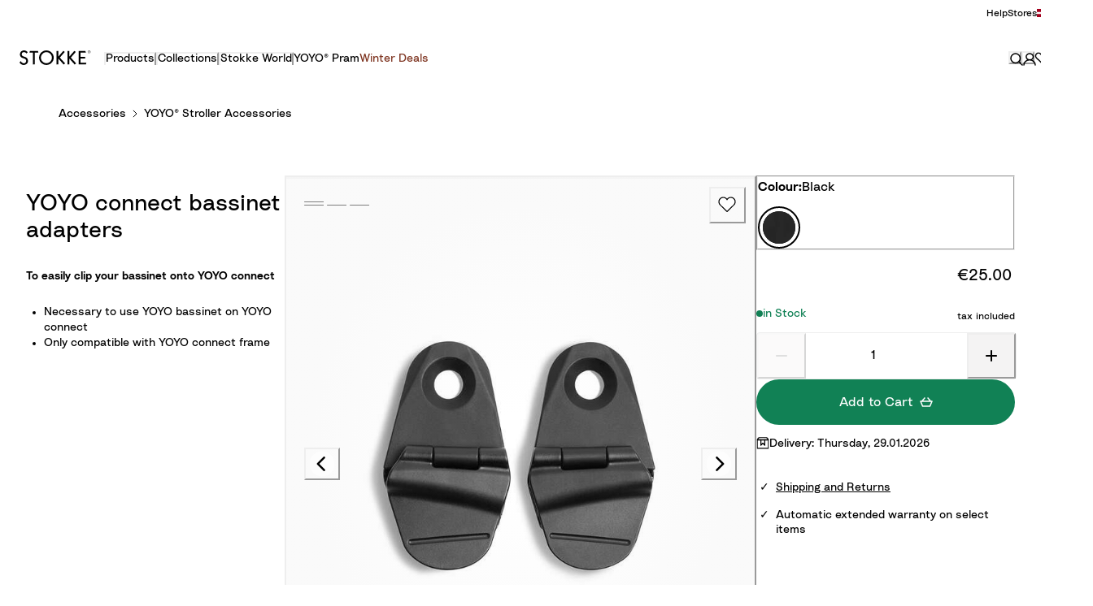

--- FILE ---
content_type: application/javascript; charset=utf8
request_url: https://www.stokke.com/mobify/bundle/3849/pages-product-detail.js
body_size: 27767
content:
(self.__LOADABLE_LOADED_CHUNKS__=self.__LOADABLE_LOADED_CHUNKS__||[]).push([[3007],{79771:(e,t,n)=>{"use strict";n.d(t,{Z:()=>C});var a=n(17692),l=n(29382),r=n(89526),o=n(68798),i=n(55512),u=n(40367),s=n(64859),c=n(66205),d=n(54346),m=n(71293),p=n(14253),g=n(76915),v=n(2652),f=n.n(v),E=n(65984),b=n(59458);const h=["dialogTitle","confirmationMessage","primaryActionLabel","primaryActionAriaLabel","alternateActionLabel","alternateActionAriaLabel","body","onPrimaryAction","onAlternateAction"],y=e=>{let{dialogTitle:t=E.uQ.dialogTitle,confirmationMessage:n=E.uQ.confirmationMessage,primaryActionLabel:v=E.uQ.primaryActionLabel,primaryActionAriaLabel:f=E.uQ.primaryActionAriaLabel,alternateActionLabel:y=E.uQ.alternateActionLabel,alternateActionAriaLabel:C=E.uQ.alternateActionAriaLabel,body:k,onPrimaryAction:x=o.ZT,onAlternateAction:w=o.ZT}=e,A=(0,l.Z)(e,h);const{formatMessage:S}=(0,b.Z)(),O=(0,r.useRef)(),P=()=>{w(),A.onClose()};return r.createElement(i.a,(0,a.Z)({isOpen:A.isOpen,isCentered:!0,onClose:P,variant:"confirm",leastDestructiveRef:O},A),r.createElement(u.Z,null),r.createElement(i._,null,r.createElement(s.x,{as:"h1"},S(t)),r.createElement(c.o,null),r.createElement(d.f,null,k||r.createElement(m.x,null,S(n))),r.createElement(p.m,null,r.createElement(g.z,(0,a.Z)({ref:O,variant:"link"},C&&{"aria-label":S(C)},{onClick:P}),S(y)),r.createElement(g.z,(0,a.Z)({variant:"solid",width:"full"},f&&{"aria-label":S(f)},{onClick:()=>{x(),A.onClose()}}),S(v)))))};y.propTypes={isOpen:f().bool.isRequired,onOpen:f().func.isRequired,onClose:f().func.isRequired,dialogTitle:f().object,confirmationMessage:f().object,primaryActionLabel:f().object,primaryActionAriaLabel:f().object,alternateActionLabel:f().object,alternateActionAriaLabel:f().object,body:f().node,onPrimaryAction:f().func,onAlternateAction:f().func};const C=y},70237:(e,t,n)=>{"use strict";n.d(t,{Z:()=>g});var a=n(17692),l=n(89526),r=n(88991),o=n(78590),i=n(76915),u=n(64163),s=n(59458),c=n(2652),d=n.n(c),m=n(39731);const p=({btnWidth:e,containerProps:t,height:n=11,removable:c,minQuantity:d=(c?0:1),maxQuantity:p=5,quantity:g,quantityStep:v=1,onChange:f,onFocus:E,onRemove:b})=>{const{formatMessage:h}=(0,s.Z)(),{getInputProps:y,getIncrementButtonProps:C,getDecrementButtonProps:k,value:x,valueAsNumber:w}=(0,r.M)({defaultValue:g||1,value:g,min:c?0:d,step:v,focusInputOnChange:!1,onChange:(e,t)=>t<d||0===t?b?(b(),!1):!!f&&f(e,t):t>p&&t<g?f(e,p):null==f?void 0:f(e,t),onFocus:E}),A=c&&w<=Math.max(1,d),S=y({maxWidth:"44px",textAlign:"center",sx:{textAlignLast:"center"},"aria-label":h({defaultMessage:[{type:0,value:"Quantity"}],id:"product_view.label.quantity"})}),O=C({"aria-label":h({defaultMessage:[{type:0,value:"Increment Quantity"}],id:"product_view.label.assistive_msg.quantity_increment"})}),P=k({"aria-label":h(A?{defaultMessage:[{type:0,value:"Remove"}],id:"global.remove"}:{defaultMessage:[{type:0,value:"Decrement Quantity"}],id:"product_view.label.assistive_msg.quantity_decrement"})});return delete O.tabIndex,delete P.tabIndex,O.onKeyDown=e=>{" "!==e.key&&"Enter"!==e.key||(e.key="ArrowUp",S.onKeyDown(e))},P.onKeyDown=e=>{" "!==e.key&&"Enter"!==e.key||(e.key="ArrowDown",S.onKeyDown(e))},delete S.role,delete S["aria-valuemin"],delete S["aria-valuemax"],delete S["aria-valuenow"],delete S["aria-valuetext"],w<=d&&!c&&(P.disabled=!0,P.isDisabled=!0,P["aria-disabled"]=!0),delete O.disabled,delete O.isDisabled,delete O["aria-disabled"],l.createElement(o.h,(0,a.Z)({isAttached:!0,variant:"cartSecondary",border:"1px",borderColor:"#EFEFEF",borderRadius:"4px",height:n,width:"100%"},t),l.createElement(i.z,(0,a.Z)({"data-testid":"quantity-decrement",borderRadius:0,height:n,width:e,minWidth:e},P),A?l.createElement(m.Q9,{boxSize:4}):l.createElement(m.V_,{boxSize:4})),l.createElement(u.P,(0,a.Z)({size:"sm",variant:"unstyled",icon:l.createElement(l.Fragment,null),maxWidth:"none",maxW:"none",minWidth:"fit-content",height:n},S),d>=1&&c?l.createElement("option",{value:"0"},"0"):null,Array.from({length:p-d+1},((e,t)=>t+d)).map((e=>l.createElement("option",{key:e,value:e},e))),w>p&&l.createElement("option",{disabled:!0,value:x},x)),l.createElement(i.z,(0,a.Z)({"data-testid":"quantity-increment",borderRadius:0,height:n,width:e,minWidth:e},O),l.createElement(m.pO,{boxSize:4})))};p.propTypes={btnWidth:d().any,containerProps:d().object,height:d().any,removable:d().bool,minQuantity:d().number,maxQuantity:d().number,quantity:d().number,quantityStep:d().number,onChange:d().func,onFocus:d().func,onRemove:d().func};const g=p},92683:(e,t,n)=>{"use strict";n.d(t,{Z:()=>i});var a=n(17692),l=n(89526),r=n(77030),o=n(526);const i=(0,l.forwardRef)(((e,t)=>{const n=(0,r.mq)("ReviewOverview",e);return l.createElement(o.O,(0,a.Z)({},n.skeleton,{ref:t}))}))},32258:(e,t,n)=>{"use strict";n.d(t,{Z:()=>j});var a=n(17692),l=n(89526),r=n(2652),o=n.n(r),i=n(77030),u=n(93717),s=n(526),c=n(71293),d=n(76915),m=n(13426),p=n(57747),g=n(89993),v=n(21535),f=n(50151),E=n(73791),b=n(13591),h=n(72303),y=n(73804),C=n(9121),k=n(39731),x=n(17373),w=n(59458),A=n(54877),S=n(68798),O=n(31889),P=n(21532),Z=n(43074),_=n(47887),M=n(65984),F=n(31699);const D=({contentType:e,contentId:t})=>{const{formatMessage:n}=(0,w.Z)(),a=(0,F.p)(),{submittedFeedback:r,submitHelpfulnessVote:o,reportInappropriate:i}=(0,Z.E)(),[u,s]=(0,l.useState)(!1),[c,d]=(0,l.useState)(!1),m=(0,l.useMemo)((()=>r[(0,_.EQ)(e,t)]),[e,t,r]),p=(0,l.useMemo)((()=>"true"===r[(0,_.N_)(e,t)]),[e,t,r]);return(0,l.useMemo)((()=>{const l=void 0!==m;return{helpful:{submitted:l,vote:m,submitting:u,submit:(g=(0,P.Z)((function*(r){if(!l){s(!0);try{yield o({contentType:e,contentId:t,vote:r})}catch(e){console.error("Failed to submit helpfulness vote",e),a({title:n(M.oj),status:"error"})}finally{s(!1)}}})),function(e){return g.apply(this,arguments)})},inappropriate:{submitted:p,submitting:c,submit:(r=(0,P.Z)((function*(){if(!p){d(!0);try{yield i({contentType:e,contentId:t})}catch(e){console.error("Failed to report inappropriate content",e),a({title:n(M.oj),status:"error"})}finally{d(!1)}}})),function(){return r.apply(this,arguments)})}};var r,g}),[m,p,o,i,e,t,n,u,c,a])};var B=n(2715),L=n(99521);const R=({disabled:e,text:t,fromLanguage:n})=>{const{locale:a}=(0,w.Z)(),r=(0,l.useMemo)((()=>null==a?void 0:a.split("-")[0]),[a]),o=(0,l.useRef)({}),{translate:i,apiEnabled:u}=(0,B.FP)(),{execute:s,loading:c,error:d,data:m}=(0,L.Z)(function(){var e=(0,P.Z)((function*(e,t,n,a){if(o.current.text===e&&o.current.fromLanguage===t&&o.current.currentLang===n)return o.current.result;const l=yield i(e,t,n,"text",a);return a.aborted||(o.current={text:e,fromLanguage:t,currentLang:n,result:l}),l}));return function(t,n,a,l){return e.apply(this,arguments)}}()),p=(0,l.useMemo)((()=>{var e,t,n;return null==m||null===(e=m.data)||void 0===e||null===(t=e.translations)||void 0===t||null===(n=t[0])||void 0===n?void 0:n.translatedText}),[m]),g=Boolean(u&&t&&n&&r&&n!==r);(0,l.useEffect)((()=>{if(g&&!e){const e=new AbortController;return s(t,n,r,e.signal),()=>e.abort()}}),[g,r,e,s,n,t]);const[v,f]=(0,l.useMemo)((()=>!g||e||d||c||!p?[t,n]:[p,r]),[g,r,e,d,n,c,t,p]);return{available:g,displayLang:f,displayText:v,error:d,loading:c}};var I=n(21668);const T=({review:e})=>{var t;const n=(0,i.mq)("Review"),r=(0,l.useRef)(),o=(0,l.useRef)(),[P,Z]=(0,l.useState)(!1),[_,M]=(0,l.useState)(!1),[F,B]=(0,l.useState)(!1),[L,T]=(0,l.useState)(!1),[j,z]=(0,l.useState)(3),H=1.5===j?k.xL:k.An,V=D({contentType:"Review",contentId:e.Id}),{isTranslationEnabled:q,setTranslate:N,isShowTranslated:W,reviewLang:U,reviewTranslation:G,commentTranslation:Q}=(e=>{var t;const[n,a]=(0,l.useState)(!1),r=(0,l.useMemo)((()=>{var t;return null==e||null===(t=e.ContentLocale)||void 0===t?void 0:t.split("_")[0]}),[null==e?void 0:e.ContentLocale]),o=R({disabled:!n,text:null==e?void 0:e.ReviewText,fromLanguage:r}),i=R({disabled:!n,text:null==e||null===(t=e.ClientResponses[0])||void 0===t?void 0:t.Response,fromLanguage:r});return{isTranslationEnabled:o.available,setTranslate:a,reviewTranslation:o,commentTranslation:i,reviewLang:r,isShowTranslated:n}})(e),K=(0,l.useRef)(),$=(0,l.useId)(),X=(0,l.useRef)(),{formatDate:Y,formatTime:J,formatMessage:ee}=(0,w.Z)(),{differenceDays:te}=(0,l.useMemo)((()=>(0,S.hM)(e.SubmissionTime)),[e.SubmissionTime]);(0,l.useEffect)((()=>{var e,t,n,a;B((null===(e=r.current)||void 0===e?void 0:e.offsetHeight)<(null===(t=r.current)||void 0===t?void 0:t.scrollHeight)),T((null===(n=o.current)||void 0===n?void 0:n.offsetHeight)<(null===(a=o.current)||void 0===a?void 0:a.scrollHeight))}),[e]),(0,l.useEffect)((()=>{X.current&&(X.current.role="tooltip")}),[]);const ne=(0,l.useMemo)((()=>e.ClientResponses.length>0&&ee({id:"global.dateAtTime",defaultMessage:[{type:1,value:"date"},{type:0,value:" at "},{type:1,value:"time"}]},{date:Y(new Date(e.ClientResponses[0].Date),{year:"numeric",day:"numeric",month:"long"}),time:J(new Date(e.ClientResponses[0].Date),{hour:"numeric",minute:"numeric"})})),[ee,Y,J,e]);return e?l.createElement(u.k,(0,a.Z)({},n.container,{ref:K}),l.createElement(u.k,n.textContainer,l.createElement(C.J,(0,a.Z)({rating:e.Rating},n.rating)),l.createElement(s.O,{isLoaded:!G.loading},l.createElement(c.x,{"data-testid":"review-heading",as:"h3",textStyle:"Regular XLarge"},e.Title)),l.createElement(s.O,{isLoaded:!G.loading},l.createElement(c.x,(0,a.Z)({ref:r},n.reviewText,{noOfLines:P?null:"5",lang:G.displayLang}),G.displayText)),F&&l.createElement(d.z,{variant:"link",onClick:()=>{Z(!P)}},P?l.createElement(A.Z,{id:"global.show_less",defaultMessage:[{type:0,value:"Show less"}]}):l.createElement(A.Z,{id:"global.show_more",defaultMessage:[{type:0,value:"Show more"}]})),q&&l.createElement(u.k,{direction:"column",gap:2,width:"full"},l.createElement(u.k,{width:"full",gap:{md:8},justify:{base:"space-between",md:"start"},align:"center"},W||G.loading?l.createElement(d.z,{variant:"link",onClick:()=>{N(!1)}},l.createElement(A.Z,{id:"global.see_original_text",defaultMessage:[{type:0,value:"See original text"}]})):l.createElement(d.z,{variant:"link",onClick:()=>{N(!0),(0,I.BT)(U)}},l.createElement(A.Z,{id:"global.translate",defaultMessage:[{type:0,value:"Translate"}]})),l.createElement("a",{"data-testid":"google-translate-attribution",href:"http://translate.google.com",target:"_blank",rel:"noreferrer"},l.createElement(m.E,{src:(0,O.Vh)("static/img/global/google-translate.png"),width:"179px",height:"19px"}))),G.error&&l.createElement(c.x,{textStyle:"Regular Small",color:"stokkeFunctional.alertRed"},l.createElement(A.Z,{id:"global.error",defaultMessage:[{type:0,value:"An error occurred. Try again."}]}))),l.createElement(u.k,n.buyerInfoContainer,l.createElement(p.xu,null,l.createElement(c.x,null,l.createElement(A.Z,{defaultMessage:[{type:0,value:"Submitted "},{type:1,value:"daysCount"},{type:0,value:" day(s) ago"}],values:{daysCount:te},id:"reviews.submitted_days_ago"})),l.createElement(c.x,null,l.createElement(A.Z,{defaultMessage:[{type:0,value:"By "},{type:1,value:"userNickname"}],values:{userNickname:e.UserNickname},id:"reviews.user_nickname"})),l.createElement(c.x,null,l.createElement(A.Z,{defaultMessage:[{type:0,value:"From "},{type:1,value:"userLocation"}],values:{userLocation:e.UserLocation},id:"reviews.user_location"}))),l.createElement(u.k,{gap:2,alignItems:"center",textStyle:"Semi Bold Small"},l.createElement(k.SA,{boxSize:4}),l.createElement(A.Z,{id:"reviews.verified_buyer",defaultMessage:[{type:0,value:"Verified Buyer"}]}))),(null===(t=e.Photos)||void 0===t?void 0:t.length)>0&&l.createElement(u.k,{alignItems:"center",gap:2,position:"relative"},l.createElement(x.Z,{itemsPerSlide:j,variant:"reviews",label:ee({defaultMessage:[{type:0,value:"Reviews carousel"}],id:"reviews.slider.assistive_msg.label"})},e.Photos.map(((e,t)=>l.createElement(m.E,{key:t,src:e.Sizes.normal.Url,"data-testid":"review-image","aria-label":ee({id:"reviews.image",defaultMessage:[{type:0,value:"Image "},{type:1,value:"imgIndex"}]},{imgIndex:t+1})})))),l.createElement(g.h,(0,a.Z)({variant:"zoom",icon:l.createElement(H,{color:"stokkeCore.white"})},1.5===j&&{position:"absolute",left:4,top:4,zIndex:1},{onClick:()=>{if(3===j)return(0,I.Mf)(e.Photos[0].Sizes.normal.Url),void z(1.5);z(3)}}))),l.createElement(u.k,n.feedbackContainer,l.createElement(u.k,n.feedbackHelpfulnessContainer,l.createElement(c.x,(0,a.Z)({as:"h3"},n.feedbackHelpfulnessText),l.createElement(A.Z,{defaultMessage:[{type:0,value:"Was this review helpful to you?"}],id:"reviews.was_this_review_helpful"})),l.createElement(u.k,n.feedbackHelpfulnessButtonsContainer,l.createElement(d.z,{variant:"helpfulness",isActive:"Positive"===V.helpful.vote,isDisabled:V.helpful.submitting||V.helpful.submitted,isLoading:V.helpful.submitting,leftIcon:"Positive"===V.helpful.vote?l.createElement(k.yK,{width:"22px",height:"21px"}):l.createElement(k.Z7,{width:"22px",height:"21px"}),onClick:()=>{V.helpful.submit("Positive")},"aria-label":ee({id:"reviews.was_this_review_helpful.vote_positive.assistive_msg",defaultMessage:[{type:0,value:"Review is helpful"}]}),"aria-current":V.helpful.submitted?"Positive"===V.helpful.vote:null},e.TotalPositiveFeedbackCount+("Positive"===V.helpful.vote?1:0)),l.createElement(d.z,{variant:"helpfulness",isActive:"Negative"===V.helpful.vote,isDisabled:V.helpful.submitting||V.helpful.submitted,isLoading:V.helpful.submitting,leftIcon:"Negative"===V.helpful.vote?l.createElement(k.u,null):l.createElement(k.C_,null),onClick:()=>{V.helpful.submit("Negative")},"aria-label":ee({id:"reviews.was_this_review_helpful.vote_negative.assistive_msg",defaultMessage:[{type:0,value:"Review is not helpful"}]}),"aria-current":V.helpful.submitted?"Negative"===V.helpful.vote:null},e.TotalNegativeFeedbackCount+("Negative"===V.helpful.vote?1:0)))),l.createElement(u.k,n.feedbackInappropriateContainer,V.inappropriate.submitted?l.createElement(c.x,n.feedbackInappropriateText,l.createElement(A.Z,{defaultMessage:[{type:0,value:"The review has been reported. Thank you!"}],id:"reviews.feedback.inappropriate.submitted"})):l.createElement(l.Fragment,null,l.createElement(d.z,{variant:"link",isDisabled:V.inappropriate.submitting||V.inappropriate.submitted,isLoading:V.inappropriate.submitting,onClick:V.inappropriate.submit},l.createElement(A.Z,{defaultMessage:[{type:0,value:"Report as inappropriate"}],id:"reviews.feedback.inappropriate.submit"})),l.createElement(v.J,{placement:"top",boundary:K.current,variant:"feedbackReportTooltip",closeOnBlur:!1},l.createElement(f.x,null,l.createElement(g.h,{variant:"unstyled",width:3,minWidth:3,height:3,"aria-labelledby":$,icon:l.createElement(k.Hl,{id:$,boxSize:3,verticalAlign:"top",role:"img","aria-label":ee({id:"reviews.feedback.inappropriate.tooltip.header",defaultMessage:[{type:0,value:"Report this review."}]})})})),l.createElement(E.y,{ref:X},l.createElement(b.u,null),l.createElement(c.x,{as:"h3",textStyle:"Semi Bold Medium"},l.createElement(A.Z,{defaultMessage:[{type:0,value:"Report this review."}],id:"reviews.feedback.inappropriate.tooltip.header"})),l.createElement(h.Q,null),l.createElement(p.xu,null,l.createElement(c.x,null,l.createElement(A.Z,{defaultMessage:[{type:0,value:"Here are some common reasons customers report reviews:"}],id:"reviews.feedback.inappropriate.tooltip.body"})),l.createElement(y.QI,null,l.createElement(y.HC,null,l.createElement(A.Z,{defaultMessage:[{type:0,value:"Harassment, profanity"}],id:"reviews.feedback.inappropriate.tooltip.bp1"})),l.createElement(y.HC,null,l.createElement(A.Z,{defaultMessage:[{type:0,value:"Hate Speech"}],id:"reviews.feedback.inappropriate.tooltip.bp2"})),l.createElement(y.HC,null,l.createElement(A.Z,{defaultMessage:[{type:0,value:"Spam, advertisement, promotions"}],id:"reviews.feedback.inappropriate.tooltip.bp3"})))))))))),e.ClientResponses.length>0&&l.createElement(u.k,{flexDirection:"column",paddingX:4,paddingY:6,gap:6,backgroundColor:"stokkeBeige.mid"},l.createElement(u.k,{flexWrap:"wrap",alignItems:"center",justifyContent:"space-between",rowGap:2,columnGap:6},l.createElement(c.x,{flexShrink:0,textStyle:"Regular XLarge"},l.createElement(A.Z,{defaultMessage:[{type:0,value:"Response from Customer Care"}],id:"review.comment.heading"})),l.createElement(c.x,{flexShrink:0,textStyle:"Regular Small",color:"stokkeGray.accessibleText"},ne)),l.createElement(s.O,{isLoaded:!Q.loading},l.createElement(c.x,(0,a.Z)({ref:o},n.reviewText,{noOfLines:_?null:"5",lang:Q.displayLang}),Q.displayText)),L&&l.createElement(d.z,{variant:"link",onClick:()=>{M((e=>!e))}},_?l.createElement(A.Z,{id:"global.show_less",defaultMessage:[{type:0,value:"Show less"}]}):l.createElement(A.Z,{id:"global.show_more",defaultMessage:[{type:0,value:"Show more"}]})),Q.error&&l.createElement(c.x,{textStyle:"Regular Small",color:"stokkeFunctional.alertRed"},l.createElement(A.Z,{id:"global.error",defaultMessage:[{type:0,value:"An error occurred. Try again."}]})))):null};T.propTypes={review:o().object,variant:o().string};const j=T},82101:(e,t,n)=>{"use strict";n.d(t,{y:()=>ve,F:()=>fe});var a=n(17692),l=n(15305),r=n(89526),o=n(71641),i=n(54889),u=n(40367),s=n(63888),c=n(64859),d=n(66205),m=n(54346),p=n(93717),g=n(76915),v=n(89993),f=n(74153),E=n(71293),b=n(49289),h=n(57747),y=n(38524),C=n(2652),k=n.n(C),x=n(32258),w=n(59458),A=n(54877),S=n(95108),O=n(39731),P=n(99521),Z=n(88027),_=n(43074),M=n(65984),F=n(4543),D=n(47887);function B(e,t){var n=Object.keys(e);if(Object.getOwnPropertySymbols){var a=Object.getOwnPropertySymbols(e);t&&(a=a.filter((function(t){return Object.getOwnPropertyDescriptor(e,t).enumerable}))),n.push.apply(n,a)}return n}function L(e){for(var t=1;t<arguments.length;t++){var n=null!=arguments[t]?arguments[t]:{};t%2?B(Object(n),!0).forEach((function(t){(0,l.Z)(e,t,n[t])})):Object.getOwnPropertyDescriptors?Object.defineProperties(e,Object.getOwnPropertyDescriptors(n)):B(Object(n)).forEach((function(t){Object.defineProperty(e,t,Object.getOwnPropertyDescriptor(n,t))}))}return e}const R=(e,{enabled:t=!0,rating:n,pageSize:a=M.lp,searchTerm:l,sort:o,language:i}={})=>{const{locale:u}=(0,F.Z)(),{bvEnabled:s}=(0,Z.Z)(),{getProductReviews:c}=(0,_.E)(),[d,m]=(0,r.useState)(),[p,g]=(0,r.useState)(0),[v,f]=(0,r.useState)([]),[E,b]=(0,r.useState)(null),{data:h,error:y,loading:C,execute:k,reset:x}=(0,P.Z)(c),w=e&&s&&t,A=(0,r.useCallback)(((e,t)=>{const n=new AbortController;return k(e,L(L({},t),{},{signal:n.signal})),()=>{n.abort(),x()}}),[k,x]);(0,r.useEffect)((()=>{if(!h||C||y)return;const{reviews:e,totalCount:t}=h;f((t=>[...t,...e])),b(t)}),[h,C,y]),(0,r.useEffect)((()=>{w&&(m({Locale:(0,D.B0)(u),Limit:a,rating:n,Search:l,Sort:o,contentLocale:i?u.id.split("-")[0]:""}),g(0),f([]),b(null),x())}),[w,u,a,e,n,x,l,o,i]);const S=(0,r.useCallback)((()=>{!w||C||y||g((e=>e+a))}),[y,w,C,a]);return(0,r.useEffect)((()=>{if(w&&d)return A(e,L(L({},d),{},{Offset:p}))}),[A,w,p,d,e]),{error:y,loading:C,loadNextPage:S,reviews:v,totalCount:E}};var I=n(87536),T=n(42753),j=n(89825),z=n(13039),H=n(29382),V=n(82215),q=n(14253),N=n(93477),W=n(76683),U=n(61837),G=n(29653);const Q=({filterId:e,option:t,selectedOptions:n,onChange:a})=>{const l=(0,r.useMemo)((()=>null==n?void 0:n.includes(t.value)),[n,t.value]),o=(0,r.useCallback)((()=>{null==a||a(t,{filterId:e,select:!l,multiple:!0})}),[e,l,t,a]);return r.createElement(h.xu,null,r.createElement(U.X,{isChecked:l??!1,onChange:o},t.label))};Q.propTypes={filterId:k().any,option:k().object.isRequired,selectedOptions:k().array,onChange:k().func};const K=({filterId:e,options:t,selectedOptions:n,onChange:a})=>{const l=(0,r.useMemo)((()=>null==t?void 0:t.filter((e=>null==e.hitCount||e.hitCount>0))),[t]);return null!=l&&l.length?r.createElement(G.K,{spacing:4},l.map((t=>r.createElement(Q,{key:t.value,filterId:e,option:t,selectedOptions:n,onChange:a})))):null};K.propTypes={filterId:k().any,options:k().array,selectedOptions:k().array,onChange:k().func};const $=K;function X(e,t){var n=Object.keys(e);if(Object.getOwnPropertySymbols){var a=Object.getOwnPropertySymbols(e);t&&(a=a.filter((function(t){return Object.getOwnPropertyDescriptor(e,t).enumerable}))),n.push.apply(n,a)}return n}function Y(e){for(var t=1;t<arguments.length;t++){var n=null!=arguments[t]?arguments[t]:{};t%2?X(Object(n),!0).forEach((function(t){(0,l.Z)(e,t,n[t])})):Object.getOwnPropertyDescriptors?Object.defineProperties(e,Object.getOwnPropertyDescriptors(n)):X(Object(n)).forEach((function(t){Object.defineProperty(e,t,Object.getOwnPropertyDescriptor(n,t))}))}return e}const J=(e,t,n,a,l)=>{let r=Y({},e);if(a){const e=[...r[t]||[]],a=e.findIndex((e=>e==n.value)),o=-1!==a;null==l&&(l=!o),l&&!o?e.push(n.value):!l&&o&&e.splice(a,1),0===e.length?delete r[t]:r=Y(Y({},r),{},{[t]:e})}else null==l&&(l=r[t]!=n.value),l?r=Y(Y({},r),{},{[t]:n.value}):delete r[t];return r};var ee=n(31699),te=n(14597),ne=n(71127);const ae=["sort"];function le(e,t){var n=Object.keys(e);if(Object.getOwnPropertySymbols){var a=Object.getOwnPropertySymbols(e);t&&(a=a.filter((function(t){return Object.getOwnPropertyDescriptor(e,t).enumerable}))),n.push.apply(n,a)}return n}function re(e){for(var t=1;t<arguments.length;t++){var n=null!=arguments[t]?arguments[t]:{};t%2?le(Object(n),!0).forEach((function(t){(0,l.Z)(e,t,n[t])})):Object.getOwnPropertyDescriptors?Object.defineProperties(e,Object.getOwnPropertyDescriptors(n)):le(Object(n)).forEach((function(t){Object.defineProperty(e,t,Object.getOwnPropertyDescriptor(n,t))}))}return e}const oe=(0,N.vU)({"SubmissionTime:desc":{defaultMessage:[{type:0,value:"Most recent"}],id:"reviews.overlay.sort.option.recent"},"Helpfulness:desc":{defaultMessage:[{type:0,value:"Most helpful"}],id:"reviews.overlay.sort.option.helpful"},"Rating:asc":{defaultMessage:[{type:0,value:"Fewest stars"}],id:"reviews.overlay.sort.option.fewest_stars"},"Rating:desc":{defaultMessage:[{type:0,value:"Most stars"}],id:"reviews.overlay.sort.option.most_stars"}}),ie=({isOpen:e,productId:t,query:n,total:a,onApply:l,onClose:o,onReset:v})=>{var f;const{formatMessage:b}=(0,w.Z)(),h=(0,ee.p)(),y=(0,r.useMemo)((()=>Object.entries(oe).map((([e,t])=>({label:b(t),value:e})))),[b]),C=(0,r.useMemo)((()=>Array.from({length:5},((e,t)=>({label:b({defaultMessage:[{type:6,value:"stars",options:{one:{value:[{type:7},{type:0,value:" star"}]},other:{value:[{type:7},{type:0,value:" stars"}]}},offset:0,pluralType:"cardinal"}],id:"reviews.overlay.filter.rating.option.label"},{stars:t+1}),value:`${t+1}`}))).reverse()),[b]),k=(0,r.useMemo)((()=>[{label:b({defaultMessage:[{type:0,value:"Show only reviews in my language"}],id:"reviews.overlay.filter.language.option.label"}),value:"1"}]),[b]),x=(0,r.useMemo)((()=>[0,1,2]),[]),[S,O]=(0,r.useState)(n);(0,r.useEffect)((()=>{O(n)}),[n,e]);const P=(0,r.useMemo)((()=>{const e=e=>{const t=e||{},{sort:n}=t;return(0,H.Z)(t,ae)},t=e(S),a=e(n),l=Object.keys(t).length>0,r=Object.keys(a).length>0;return l||r}),[S,n]),{totalCount:Z,loading:_,error:F}=R(t,re(re({},S),{},{sort:void 0,pageSize:1,enabled:e&&P})),D=P?Z:a,B=(0,r.useCallback)(((e,{filterId:t,select:n,multiple:a})=>{O((l=>J(l,t,e,a,n)))}),[]),L=(0,r.useCallback)((()=>{null==l||l(S),null==o||o()}),[S,l,o]),I=(0,ne.Z)((e=>{console.error("query error",e),h({title:b(M.oj),status:"error"})}));return(0,r.useEffect)((()=>{F&&I(F)}),[F,I]),r.createElement(i.u_,{colorScheme:"stokkeCore",isCentered:!0,isOpen:e,motionPreset:"slideInBottom",scrollBehavior:"inside",variant:"reviewsFilterSortOverlay",onClose:o},r.createElement(u.Z,null),r.createElement(s.h,null,r.createElement(c.x,null,r.createElement(E.x,{textStyle:"Regular 2XLarge"},r.createElement(A.Z,{defaultMessage:[{type:0,value:"Filter & Sort"}],id:"global.filter_and_sort"})),r.createElement(E.x,{textStyle:"Regular Medium",color:"stokkeGray.accessibleText"},r.createElement(A.Z,{id:"reviews.overlay.total_text",defaultMessage:[{type:6,value:"total",options:{one:{value:[{type:7},{type:0,value:" review"}]},other:{value:[{type:7},{type:0,value:" reviews"}]}},offset:0,pluralType:"cardinal"}],values:{total:a}}))),r.createElement(d.o,null),r.createElement(m.f,null,r.createElement(V.U,{variant:"refinements",allowMultiple:!0,reduceMotion:!0,defaultIndex:x},r.createElement(te.Z,{title:b({defaultMessage:[{type:0,value:"Sort By"}],id:"reviews.overlay.accordion.title.sort_by"})},r.createElement(W.Z,{filterId:"sort",options:y,selectedOption:null==S?void 0:S.sort,onChange:B})),r.createElement(te.Z,{count:null==S||null===(f=S.rating)||void 0===f?void 0:f.length,label:b({defaultMessage:[{type:0,value:"Rating"}],id:"reviews.overlay.accordion.title.rating"})},r.createElement($,{filterId:"rating",options:C,selectedOptions:null==S?void 0:S.rating,onChange:B})),r.createElement(te.Z,{count:null!=S&&S.language?1:0,label:b({defaultMessage:[{type:0,value:"Language"}],id:"reviews.overlay.accordion.title.language"})},r.createElement($,{filterId:"language",options:k,selectedOptions:null==S?void 0:S.language,onChange:B})))),r.createElement(q.m,null,r.createElement(p.k,{direction:"column",align:"center",gap:"6",width:"full"},r.createElement(g.z,{variant:"link",onClick:v},r.createElement(A.Z,{defaultMessage:[{type:0,value:"Clear all"}],id:"reviews.overlay.button.clear"})),r.createElement(p.k,{direction:"column",align:"center",gap:"2",width:"full"},r.createElement(g.z,{alignSelf:"stretch",width:"full",onClick:L,isDisabled:_||0===D,isLoading:_,"data-testid":"applyButton"},0===D?r.createElement(A.Z,{defaultMessage:[{type:0,value:"No reviews"}],id:"reviews.overlay.button.no_reviews"}):r.createElement(A.Z,{defaultMessage:[{type:0,value:"See "},{type:6,value:"count",options:{one:{value:[{type:7},{type:0,value:" Review"}]},other:{value:[{type:7},{type:0,value:" Reviews"}]}},offset:0,pluralType:"cardinal"}],id:"reviews.overlay.button.apply",values:{count:null!=D?D:a}})),0===D&&r.createElement(E.x,{textStyle:"Regular Small",color:"stokkeGray.accessibleText"},r.createElement(A.Z,{defaultMessage:[{type:0,value:"Unfortunately, no reviews matching the selected filters were found."}],id:"reviews.overlay.no_reviews"})))))))};ie.propTypes={count:k().number,isOpen:k().bool,isLoading:k().bool,productId:k().string,query:k().object,total:k().number,onApply:k().func,onClose:k().func,onReset:k().func};const ue=ie;var se=n(21668),ce=n(526),de=n(74925);const me=()=>r.createElement(h.xu,null,Array.from({length:3},((e,t)=>r.createElement(h.xu,{key:t,padding:"2rem 0"},r.createElement(b.i,{colorScheme:"stokkeGray",marginBottom:"2rem"}),r.createElement(de.Z,{variant:"review"}),r.createElement(ce.O,{height:"1.5rem",margin:"1.5rem 0",maxWidth:"13.5rem"}),r.createElement(ce.O,{height:"7.9375rem"})))),r.createElement(b.i,{colorScheme:"stokkeGray"}));function pe(e,t){var n=Object.keys(e);if(Object.getOwnPropertySymbols){var a=Object.getOwnPropertySymbols(e);t&&(a=a.filter((function(t){return Object.getOwnPropertyDescriptor(e,t).enumerable}))),n.push.apply(n,a)}return n}function ge(e){for(var t=1;t<arguments.length;t++){var n=null!=arguments[t]?arguments[t]:{};t%2?pe(Object(n),!0).forEach((function(t){(0,l.Z)(e,t,n[t])})):Object.getOwnPropertyDescriptors?Object.defineProperties(e,Object.getOwnPropertyDescriptors(n)):pe(Object(n)).forEach((function(t){Object.defineProperty(e,t,Object.getOwnPropertyDescriptor(n,t))}))}return e}const ve=({children:e,isOpen:t,onClose:n,reviewsCount:l,productId:C})=>{const k=(0,I.cI)({defaultValues:{searchTerm:""}}),{reset:P}=k,Z=function({form:{control:e,formState:{errors:t}},prefix:n=""}){const{formatMessage:a}=(0,w.Z)();return{searchTerm:{name:`${n}searchTerm`,placeholder:a({defaultMessage:[{type:0,value:"Enter Search Terms"}],id:"use_search_reviews_fields.enter_search_terms"}),type:"text",defaultValue:"",error:t[`${n}searchTerm`],inputProps:{autoComplete:"off",variant:"flushed"},control:e,rules:{required:a({defaultMessage:[{type:0,value:"Please enter search terms."}],id:"use_search_reviews_fields.error.required_search_terms"}),validate:{hasMinChars:e=>e.length>=3||a({defaultMessage:[{type:0,value:"Search field must contain at least 3 characters."}],id:"use_search_reviews_fields.error.minimum_characters"}),hasMaxChars:e=>e.length<=30||a({defaultMessage:[{type:0,value:"Search field must contain at most 30 characters."}],id:"use_search_reviews_fields.error.maximum_characters"})}}}}}({form:k}),{formatMessage:_}=(0,w.Z)(),[M,F]=(0,r.useState)({sort:"Rating:desc"}),{loading:D,reviews:B,totalCount:L,loadNextPage:H}=R(C,ge(ge({},M),{},{active:t})),V=null==M?void 0:M.searchTerm,[q,N]=(0,r.useState)(null),W=(0,o.q)(),U=(0,r.useCallback)((({searchTerm:e})=>{F((t=>J(t,"searchTerm",{value:e},!1,Boolean(e))))}),[]),G=(0,r.useCallback)((()=>{P(),F((e=>J(e,"searchTerm","",!1,!1)))}),[P]),Q=(0,r.useCallback)((()=>{P(),F({})}),[P]),K=(0,r.useCallback)((e=>{e&&N(e.parentElement)}),[]),$=(0,r.useMemo)((()=>{var e;return[...(null===(e=M.rating)||void 0===e?void 0:e.map((e=>({label:_({defaultMessage:[{type:6,value:"stars",options:{one:{value:[{type:7},{type:0,value:" star"}]},other:{value:[{type:7},{type:0,value:" stars"}]}},offset:0,pluralType:"cardinal"}],id:"reviews.overlay.filter.rating.option.label"},{stars:e}),filterId:"rating",value:e,multiple:!0}))))||[],...M.language?[{label:_({defaultMessage:[{type:0,value:"Show only reviews in my language"}],id:"reviews.overlay.filter.language.option.label"}),filterId:"language",value:1,multiple:!1}]:[]]}),[_,M]),X=(0,r.useCallback)((e=>{F((t=>J(t,e.filterId,e,e.multiple,!1)))}),[]),Y=(0,r.useCallback)((()=>{F((e=>J(e,"rating",[],!1,!1)))}),[]);return(0,r.useEffect)((()=>{t&&(0,se.xX)()}),[t]),r.createElement(r.Fragment,null,r.createElement(i.u_,{isOpen:t,onClose:n,colorScheme:"stokkeCore",size:"xl",variant:"reviews",scrollBehavior:"inside",blockScrollOnMount:!1},r.createElement(u.Z,null),r.createElement(s.h,{ref:K},r.createElement(c.x,null,r.createElement(A.Z,{defaultMessage:[{type:0,value:"All reviews"}],id:"reviews.all_reviews"})),r.createElement(d.o,{size:"lgMin",zIndex:1}),r.createElement(m.f,{width:"full"},r.createElement(p.k,{direction:"column",gap:8},e,r.createElement("form",{onSubmit:k.handleSubmit(U),noValidate:!0},r.createElement(T.Z,(0,a.Z)({rightElement:V?r.createElement(g.z,{variant:"link",type:"reset",onClick:G},r.createElement(A.Z,{defaultMessage:[{type:0,value:"Delete"}],id:"global.delete"})):r.createElement(v.h,{type:"submit",icon:r.createElement(O.W1,null),variant:"unstyled","aria-label":_({id:"reviews.button.assistive_msg.search",defaultMessage:[{type:0,value:"Search Reviews"}]})})},Z.searchTerm))),k.formState.errors.global&&r.createElement(f.b,{status:"error"},r.createElement(O.zM,{color:"stokkeFunctional.red",boxSize:4}),r.createElement(E.x,{textStyle:"Regular Small",ml:3},k.formState.errors.global.message)),r.createElement(p.k,{alignItems:"center",justifyContent:"space-between"},r.createElement(j.Z,{count:null==$?void 0:$.length,onClick:W.onOpen}),r.createElement(E.x,{color:"stokkeGray.accessibleText",textStyle:"Regular Small"},r.createElement(A.Z,{defaultMessage:[{type:6,value:"count",options:{one:{value:[{type:7},{type:0,value:" review"}]},other:{value:[{type:7},{type:0,value:" reviews"}]}},offset:0,pluralType:"cardinal"}],id:"reviews.showing_reviews",values:{count:L}}))),null!=$&&$.length?r.createElement(z.Z,{containerProps:{justifyContent:"flex-start"},filters:$,onRemove:X,onReset:Y}):null,V&&!D&&(null!=B&&B.length?r.createElement(E.x,{textStyle:"Regular XLarge"},r.createElement(A.Z,{defaultMessage:[{type:0,value:'Search results for: "'},{type:1,value:"searchedValue"},{type:0,value:'"'}],id:"search_results.info.search_results_for",values:{searchedValue:V}})):r.createElement(E.x,{textStyle:"Regular XLarge"},r.createElement(A.Z,{defaultMessage:[{type:0,value:'No results for "'},{type:1,value:"searchedValue"},{type:0,value:'"'}],id:"search_results.info.no_results_for",values:{searchedValue:V}}))),r.createElement(p.k,{direction:"column",gap:8},null!=B&&B.length||D?r.createElement(r.Fragment,null,D?r.createElement(me,null):r.createElement(r.Fragment,null,B.map(((e,t)=>r.createElement(r.Fragment,{key:t},r.createElement(b.i,{colorScheme:"stokkeGray"}),r.createElement(x.Z,{key:t,review:e})))),r.createElement(b.i,{colorScheme:"stokkeGray"})),r.createElement(p.k,{direction:"column",gap:3,alignItems:"center"},r.createElement(p.k,{direction:"column",gap:4,alignItems:"center"},r.createElement(h.xu,{textStyle:"Semi Bold Small"},r.createElement(A.Z,{defaultMessage:[{type:1,value:"current"},{type:0,value:" of "},{type:1,value:"total"}],id:"pagination_legend.showing",values:{current:B.length,total:L}})),r.createElement(y.E,{value:B.length/L*100,height:.5,width:"164px",background:"stokkeGray.mid",sx:{"& > div":{background:"black"}}}),r.createElement(g.z,{onClick:H,isLoading:D,isDisabled:(null==B?void 0:B.length)>=L,variant:"outline",width:"244px"},r.createElement(A.Z,{defaultMessage:[{type:0,value:"Load more"}],id:"global.loadmore"}))),r.createElement(S.default,{mt:4,mb:10,scrollContainer:q}))):null))))),r.createElement(ue,(0,a.Z)({},W,{query:M,onReset:Q,count:L,productId:C,total:l,onApply:F})))};ve.propTypes={children:k().node.isRequired,isOpen:k().bool,onClose:k().func,reviewsCount:k().number,productId:k().string.isRequired};const fe=()=>{const{isOpen:e,onOpen:t,onClose:n}=(0,o.q)();return{isOpen:e,onOpen:t,onClose:n}}},72116:(e,t,n)=>{"use strict";n.d(t,{Z:()=>l});var a=n(89526);const l=e=>(0,a.useMemo)((()=>((null==e?void 0:e.c_localCertificates)||[]).concat((null==e?void 0:e.c_globalCertificates)||[]).filter((e=>!!e))),[null==e?void 0:e.c_localCertificates,null==e?void 0:e.c_globalCertificates])},56346:(e,t,n)=>{"use strict";n.r(t),n.d(t,{default:()=>ma});var a=n(17692),l=n(21532),r=n(89526),o=n(59458),i=n(53672),u=n(526),s=n(71641),c=n(22338),d=n(93717),m=n(57747),p=n(61235),g=n(78156),v=n(47546),f=n(29382),E=n(2652),b=n.n(E),h=n(54877),y=n(77030),C=n(82215),k=n(88087),x=n(71293),w=n(64071),A=n(12671),S=n(39731),O=n(88027),P=n(65984),Z=n(71127),_=n(84802);const M=["product","onRecommendedProductClick"],F=r.createElement(u.O,{height:"25vh",width:"100%"}),D=(0,v.Z)((()=>Promise.all([n.e(4736),n.e(5309),n.e(1030)]).then(n.bind(n,25060))),{fallback:F,ssr:!1}),B=(0,v.Z)((()=>n.e(6357).then(n.bind(n,36357))),{fallback:F,ssr:!1}),L=e=>{var t,n;let{product:l,onRecommendedProductClick:o}=e,i=(0,f.Z)(e,M);const u=(0,y.jC)("AfterSales"),{brightcoveEnabled:s}=(0,O.Z)(),c=(0,r.useRef)(null),p=null==l||null===(t=l.recommendations)||void 0===t?void 0:t.some((({recommendationType:e})=>e.value===P.Rl)),g=(null==l||null===(n=l.c_assemblyVideos)||void 0===n?void 0:n[0])&&s||(null==l?void 0:l.c_maintenance)||(null==l?void 0:l.c_documents),[v,E]=(0,r.useState)({openedIndex:-1,firstItemOpenedHeight:0,firstItemClosedHeight:0,needsToScroll:!1}),b=(0,Z.Z)((()=>window.scrollBy({top:-v.firstItemOpenedHeight+v.firstItemClosedHeight,left:0})));(0,r.useEffect)((()=>{v.needsToScroll&&b(v.openedIndex)}),[v.needsToScroll,v.openedIndex,b]);const F=(0,r.useCallback)((e=>{E((t=>{var n,a;return{openedIndex:e,firstItemOpenedHeight:0===t.openedIndex?null===(n=c.current)||void 0===n?void 0:n.offsetHeight:t.firstItemOpenedHeight,firstItemClosedHeight:0!==t.openedIndex?null===(a=c.current)||void 0===a?void 0:a.offsetHeight:t.firstItemClosedHeight,needsToScroll:0===t.openedIndex&&1===e}}))}),[]);return p||g?r.createElement(m.xu,u.container,r.createElement(C.U,(0,a.Z)({},i,{onChange:F,index:v.openedIndex,allowToggle:!0}),g&&r.createElement(k.Q,(0,a.Z)({},u.accordionItem,{ref:e=>{c.current=e}}),(({isExpanded:e})=>r.createElement(r.Fragment,null,r.createElement(x.x,{as:"h3"},r.createElement(w.K,(0,a.Z)({},u.accordionButton,{"data-testid":"button_documents"},u.accordionButtonLabel,_.Z["Regular XLarge"]),r.createElement(h.Z,{defaultMessage:[{type:0,value:"How to use / Documents"}],id:"product_detail.after_sales.documents"}),r.createElement(S.e0,{boxSize:4,transform:e&&"rotate(-180deg)",transition:".2s"}))),r.createElement(A.H,null,r.createElement(D,{product:l,isExpanded:e}))))),p&&r.createElement(k.Q,u.accordionItem,(({isExpanded:e})=>r.createElement(r.Fragment,null,r.createElement(x.x,{as:"h3"},r.createElement(w.K,(0,a.Z)({},u.accordionButton,{"data-testid":"button_spare_parts"},_.Z["Regular XLarge"]),r.createElement(h.Z,{defaultMessage:[{type:0,value:"Spare Parts"}],id:"product_detail.sections.spareParts"}),r.createElement(S.e0,{boxSize:4,transform:e&&"rotate(-180deg)",transition:".2s"}))),e&&r.createElement(d.k,u.sparePartsAccordionPanel,r.createElement(A.H,{paddingInline:0},r.createElement(B,{product:l,onRecommendedProductClick:o})))))))):null};L.propTypes={product:b().object,onRecommendedProductClick:b().func};const R=L;var I=n(71230),T=n(7696),j=n(53280),z=n(36627),H=n(8474),V=n(36845),q=n(49429),N=n(34292),W=n(29653);const U=()=>{const e=(0,y.jC)("EmotionalGallery");return r.createElement(m.xu,{"data-testid":"sf-emotional-gallery-skeleton"},r.createElement(q.o,{ratio:2},r.createElement(u.O,null)),r.createElement(N.U,e.controls,[1,2,3,4,5].map(((e,t)=>r.createElement(W.K,{spacing:1,key:t},r.createElement(u.O,{width:6,height:1.5}))))))};var G=n(27239),Q=n(88466);const K=()=>r.createElement(m.xu,null,r.createElement(G.M,null,r.createElement(Q.Z,{skeletonHeight:{base:6,lg:7},noOfLines:{base:2,lg:1},width:{base:"100%",lg:"500px"},mb:{base:4,lg:8}})),r.createElement(Q.Z,{skeletonHeight:4,noOfLines:{base:4,lg:2},mb:{base:8,lg:6}}),r.createElement(G.M,null,r.createElement(u.O,{height:4,width:"100px"})));var $=n(81360),X=n(26260),Y=n(48940),J=n(89993),ee=n(32883),te=n(76915),ne=n(31889),ae=n(32612);const le={top:0,left:0},re=e=>{if(!e)return le;const t=e.getBoundingClientRect();return{left:t.left+window.scrollX,top:t.top+window.scrollY,width:t.width,height:t.height}},oe=()=>{const e=(0,r.useRef)(),[t,n]=(0,r.useState)(re()),a=(0,r.useCallback)((()=>{n(re(e.current))}),[]),l=(0,r.useCallback)((t=>{e.current!==t&&(e.current=t,a())}),[a]);return(0,r.useEffect)((()=>{const e=()=>{a()};return window.addEventListener("resize",e,{passive:!0}),()=>{window.removeEventListener("resize",e)}}),[a]),{setRef:l,position:t,recalculatePosition:a}};var ie=n(52983),ue=n(4543),se=n(92288),ce=n(86273),de=n(2208);const me=["product","isPromotionsLoading","isVariantLoading","promotions","quantity"],pe=e=>{let{product:t,isPromotionsLoading:n,isVariantLoading:l,promotions:o,quantity:i}=e,u=(0,f.Z)(e,me);const s=(0,Y.F)(),{site:c}=(0,ue.Z)(),m=(0,de.Z)({base:"5rem",lg:0}),p=(0,se.A)();return(0,r.useEffect)((()=>{null==p||p.setBottomOffset(m)}),[p,m]),r.createElement(d.k,{display:{base:"flex",lg:"none"},position:"fixed",left:0,bottom:0,width:"100%",zIndex:"sticky",align:"center",height:16.5,gap:4,background:"stokkeCore.white",boxShadow:s.shadows.top},!(null!=c&&c.isContentOnlySite)&&r.createElement(W.K,{spacing:0,paddingLeft:4,minW:"0",flex:"1"},r.createElement(ce.Z,{product:t,loading:n||l,variant:"stickyCta"})),r.createElement(d.k,{paddingRight:2,minW:"0",flex:"1",justifyContent:"center",alignItems:"center",gap:2.5},r.createElement(ie.Z,(0,a.Z)({isLoading:n||l,product:t,quantity:i,variant:"solidGreen"},u))))};pe.propTypes={product:b().object,promotions:b().array,quantity:b().number,isPromotionsLoading:b().bool,isVariantLoading:b().bool};const ge=pe;var ve=n(72324),fe=n(67665),Ee=n(98556),be=n(59934),he=n(27271);const ye=({product:e,loading:t,onChange:n,isProductASet:a,onHoverChange:l})=>{var o;const i=(0,be.k6)(),u=(0,ve._Z)(e,a);return null!=u&&null!==(o=u.groups)&&void 0!==o&&o.length?r.createElement(r.Fragment,null,u.groups.map((({values:a,label:o,displayName:s})=>r.createElement(he.Z,{key:o,currentProductId:e.id,loading:t,onChange:(e,t)=>{t&&e!==u.selectedValue.value&&(i.replace(t),null==n||n(e,t))},onHoverChange:l,label:o,value:u.selectedValue.value,displayName:s,colorVariationValues:a})))):null};ye.propTypes={product:b().object,loading:b().bool,onChange:b().func,isProductASet:b().bool,onHoverChange:b().func};const Ce=ye;var ke=n(86190),xe=n(45878);const we=({product:e,isMasterLoading:t,onMasterChange:n,onVariantChange:a})=>{const l=(0,fe.Z)();return r.createElement(W.K,{spacing:6},r.createElement(xe.Z,{product:e,onChange:(t,a)=>{a&&t!==(0,X.t7)(e)&&(l(a,"replace"),null==n||n(t,a))}}),r.createElement(Ce,{product:e,loading:t,onChange:a}))};we.propTypes={product:b().object,isMasterLoading:b().bool,onMasterChange:b().func,onVariantChange:b().func};const Ae=(0,r.forwardRef)((({product:e,isMasterLoading:t,onMasterChange:n,onVariantChange:l,ARProps:o,configurator3DLink:i},u)=>{const s=(0,ve.SC)(e),c=(0,Ee.oq)(e),d=s||c;return d||i||o.hasAR?r.createElement(m.xu,{__css:{".swatch-group-list":{paddingX:{base:4,lg:0},marginX:{base:-4,lg:0}}},paddingY:{base:4,lg:0}},r.createElement(W.K,{spacing:6,ref:u},d?r.createElement(we,{product:e,isMasterLoading:t,onMasterChange:n,onVariantChange:l}):null,r.createElement(ke.Z,(0,a.Z)({},o,{configurator3DLink:i,product:e,variant:"pdp"})))):null}));Ae.displayName="CockpitVariations",Ae.propTypes={product:b().object,isMasterLoading:b().bool,onMasterChange:b().func,onVariantChange:b().func,ARProps:b().object,configurator3DLink:b().string};const Se=Ae;var Oe=n(54889),Pe=n(40367),Ze=n(63888),_e=n(66205),Me=n(54346),Fe=n(81469);const De=["cid"],Be=e=>{let{cid:t}=e,n=(0,f.Z)(e,De);return r.createElement(Oe.u_,(0,a.Z)({variant:"content","data-testid":"content-modal"},n),r.createElement(Pe.Z,null),r.createElement(Ze.h,null,r.createElement(_e.o,null),r.createElement(Me.f,null,r.createElement(Fe.Z,{id:t}))))};Be.propTypes={cid:b().string};var Le=n(75833),Re=n(38246),Ie=n(41522),Te=n(46359),je=n(70237),ze=n(54596),He=n(84162);const Ve=({derivedProduct:e,isGetPropsLoading:t,isProductASet:n,isPromotionsLoading:l,isVariantLoading:i,product:u,onAddToCartClick:c,onRecommendedProductClick:m})=>{const{site:p}=(0,ue.Z)(),{shippingContentAssetId:g}=(0,O.Z)(),v=(e=>{const{isOpen:t,onOpen:n,onClose:a}=(0,s.q)();return{cid:e,isOpen:t,onOpen:n,onClose:a}})(g),{formatMessage:f}=(0,o.Z)(),{currency:E,displayPrice:b}=(0,Ie.Z)(u)||{},{isOrderable:h,minOrderQuantity:y,maxOrderQuantity:C,quantity:k,stepQuantity:w,onChangeQuantity:A}=e,Z=(0,ze.Ek)(P.FQ.cro65PdpHideDeliveryTime.experimentId,P.FQ.cro65PdpHideDeliveryTime.variantId);return r.createElement(W.K,{spacing:4},!(null!=p&&p.isContentOnlySite)&&!n&&r.createElement(W.K,{spacing:0},r.createElement(d.k,{gap:4.5,alignItems:"flex-end",justifyContent:"space-between"},r.createElement(Le.Z,{loading:i,flexShrink:"0",product:u}),r.createElement(ce.Z,{product:u,loading:t||l||i,variant:"pdp"}))),!n&&r.createElement(r.Fragment,null,r.createElement(Re.Z,{amount:b,currency:E,paypalPlacement:"product",klarnaPlacement:"credit-promotion-badge"}),r.createElement(W.K,{spacing:3},h&&!(null!=p&&p.isContentOnlySite)&&r.createElement(je.Z,{containerProps:{maxWidth:{md:"25rem"}},btnWidth:15,height:14,minQuantity:y,maxQuantity:C,quantity:k,quantityStep:w,onChange:A}),r.createElement(ie.Z,{isLoading:t||l||i,product:u,quantity:k,onClick:c,onRecommendedProductClick:m}))),r.createElement(W.K,{spacing:4},!Z&&(null==u?void 0:u.c_estimatedDelivery)&&r.createElement(N.U,{spacing:2,alignItems:"center"},r.createElement(S.Q1,{boxSize:4}),r.createElement(x.x,{textStyle:"Regular Small"},f({id:"checkout.shipping.delivery_time",defaultMessage:[{type:0,value:"Delivery: "},{type:1,value:"time"}]},{time:u.c_estimatedDelivery}))),r.createElement(W.K,{spacing:4,paddingTop:2,alignItems:"flex-start"},r.createElement(He.Z,{product:u}),u.c_pdpCockpitUspContent&&r.createElement(Te.Z,{content:u.c_pdpCockpitUspContent}))),r.createElement(Be,(0,a.Z)({},v,{variant:"pdp"})))};Ve.propTypes={derivedProduct:b().object,isGetPropsLoading:b().bool,isPromotionsLoading:b().bool,isVariantLoading:b().bool,isProductASet:b().bool,product:b().object,onAddToCartClick:b().func,onRecommendedProductClick:b().func};const qe=Ve;var Ne=n(66117),We=n(61442),Ue=n(13429),Ge=n(15305),Qe=n(6577),Ke=n(42753),$e=n(87536),Xe=n(36663),Ye=n(6932),Je=n(64859),et=n(21668);const tt=["isLoading","product","promotions","showAddToCartModal","onRecommendedProductClick"];function nt(e,t){var n=Object.keys(e);if(Object.getOwnPropertySymbols){var a=Object.getOwnPropertySymbols(e);t&&(a=a.filter((function(t){return Object.getOwnPropertyDescriptor(e,t).enumerable}))),n.push.apply(n,a)}return n}function at(e){for(var t=1;t<arguments.length;t++){var n=null!=arguments[t]?arguments[t]:{};t%2?nt(Object(n),!0).forEach((function(t){(0,Ge.Z)(e,t,n[t])})):Object.getOwnPropertyDescriptors?Object.defineProperties(e,Object.getOwnPropertyDescriptors(n)):nt(Object(n)).forEach((function(t){Object.defineProperty(e,t,Object.getOwnPropertyDescriptor(n,t))}))}return e}const lt=e=>{let{isLoading:t,product:n,promotions:i,showAddToCartModal:u=!0,onRecommendedProductClick:s}=e,c=(0,f.Z)(e,tt);const{handleAddToCart:m}=(0,Ye.t)(n,{isLoading:t,promotions:i,showAddToCartModal:u,onRecommendedProductClick:s}),[p,g]=(0,r.useState)(!1),[v,E]=(0,r.useState)(!1),{engravingImage:b}=(0,Xe.j)(n),{formatMessage:y}=(0,o.Z)(),C=(0,$e.cI)({mode:"all",defaultValues:{engrave:"",terms:!1}}),{engravingOakBrownMessage:k}=(0,O.Z)(),w=function(){var e=(0,l.Z)((function*(){m({onAfterAddToCart:c.onClose,engraveText:C.getValues().engrave,onRecommendedProductClick:s}),(0,et.U0)(n)}));return function(){return e.apply(this,arguments)}}();return(0,r.useEffect)((()=>{c.isOpen&&g(!1)}),[c.isOpen]),c.isOpen?r.createElement(Oe.u_,(0,a.Z)({variant:"engraving"},c),r.createElement(Pe.Z,null),r.createElement(Ze.h,null,r.createElement(Je.x,null,r.createElement(_e.o,null)),r.createElement(Me.f,null,r.createElement(d.k,{backgroundImage:b,className:"engraving-modal-image-container"}),r.createElement(x.x,{as:"h2",textStyle:"Regular 4XLarge",marginBottom:"1.5rem"},r.createElement(h.Z,{defaultMessage:[{type:0,value:"Complimentary Engraving"}],id:"product_detail.engraving_modal.engraving_title"})),r.createElement("form",{onSubmit:C.handleSubmit(w),noValidate:!0},r.createElement(W.K,{spacing:4},r.createElement(Ke.Z,{type:"text",name:"engrave",rules:{maxLength:{message:y({defaultMessage:[{type:0,value:"Max 12 characters"}],id:"product_detail.engraving_modal.input_placeholder"}),value:12},required:{message:y({defaultMessage:[{type:0,value:"Required"}],id:"product_detail.engraving_modal.required"}),value:!0},pattern:{message:y({defaultMessage:[{type:0,value:"Only letters and spaces are allowed."}],id:"product_detail.engraving_modal.invalid_characters"}),value:/^(?! )[A-Za-z\xAA\xB5\xBA\xC0-\xD6\xD8-\xF6\xF8-\u02C1\u02C6-\u02D1\u02E0-\u02E4\u02EC\u02EE\u0370-\u0374\u0376\u0377\u037A-\u037D\u037F\u0386\u0388-\u038A\u038C\u038E-\u03A1\u03A3-\u03F5\u03F7-\u0481\u048A-\u052F\u0531-\u0556\u0559\u0560-\u0588\u05D0-\u05EA\u05EF-\u05F2\u0620-\u064A\u066E\u066F\u0671-\u06D3\u06D5\u06E5\u06E6\u06EE\u06EF\u06FA-\u06FC\u06FF\u0710\u0712-\u072F\u074D-\u07A5\u07B1\u07CA-\u07EA\u07F4\u07F5\u07FA\u0800-\u0815\u081A\u0824\u0828\u0840-\u0858\u0860-\u086A\u08A0-\u08B4\u08B6-\u08BD\u0904-\u0939\u093D\u0950\u0958-\u0961\u0971-\u0980\u0985-\u098C\u098F\u0990\u0993-\u09A8\u09AA-\u09B0\u09B2\u09B6-\u09B9\u09BD\u09CE\u09DC\u09DD\u09DF-\u09E1\u09F0\u09F1\u09FC\u0A05-\u0A0A\u0A0F\u0A10\u0A13-\u0A28\u0A2A-\u0A30\u0A32\u0A33\u0A35\u0A36\u0A38\u0A39\u0A59-\u0A5C\u0A5E\u0A72-\u0A74\u0A85-\u0A8D\u0A8F-\u0A91\u0A93-\u0AA8\u0AAA-\u0AB0\u0AB2\u0AB3\u0AB5-\u0AB9\u0ABD\u0AD0\u0AE0\u0AE1\u0AF9\u0B05-\u0B0C\u0B0F\u0B10\u0B13-\u0B28\u0B2A-\u0B30\u0B32\u0B33\u0B35-\u0B39\u0B3D\u0B5C\u0B5D\u0B5F-\u0B61\u0B71\u0B83\u0B85-\u0B8A\u0B8E-\u0B90\u0B92-\u0B95\u0B99\u0B9A\u0B9C\u0B9E\u0B9F\u0BA3\u0BA4\u0BA8-\u0BAA\u0BAE-\u0BB9\u0BD0\u0C05-\u0C0C\u0C0E-\u0C10\u0C12-\u0C28\u0C2A-\u0C39\u0C3D\u0C58-\u0C5A\u0C60\u0C61\u0C80\u0C85-\u0C8C\u0C8E-\u0C90\u0C92-\u0CA8\u0CAA-\u0CB3\u0CB5-\u0CB9\u0CBD\u0CDE\u0CE0\u0CE1\u0CF1\u0CF2\u0D05-\u0D0C\u0D0E-\u0D10\u0D12-\u0D3A\u0D3D\u0D4E\u0D54-\u0D56\u0D5F-\u0D61\u0D7A-\u0D7F\u0D85-\u0D96\u0D9A-\u0DB1\u0DB3-\u0DBB\u0DBD\u0DC0-\u0DC6\u0E01-\u0E30\u0E32\u0E33\u0E40-\u0E46\u0E81\u0E82\u0E84\u0E86-\u0E8A\u0E8C-\u0EA3\u0EA5\u0EA7-\u0EB0\u0EB2\u0EB3\u0EBD\u0EC0-\u0EC4\u0EC6\u0EDC-\u0EDF\u0F00\u0F40-\u0F47\u0F49-\u0F6C\u0F88-\u0F8C\u1000-\u102A\u103F\u1050-\u1055\u105A-\u105D\u1061\u1065\u1066\u106E-\u1070\u1075-\u1081\u108E\u10A0-\u10C5\u10C7\u10CD\u10D0-\u10FA\u10FC-\u1248\u124A-\u124D\u1250-\u1256\u1258\u125A-\u125D\u1260-\u1288\u128A-\u128D\u1290-\u12B0\u12B2-\u12B5\u12B8-\u12BE\u12C0\u12C2-\u12C5\u12C8-\u12D6\u12D8-\u1310\u1312-\u1315\u1318-\u135A\u1380-\u138F\u13A0-\u13F5\u13F8-\u13FD\u1401-\u166C\u166F-\u167F\u1681-\u169A\u16A0-\u16EA\u16F1-\u16F8\u1700-\u170C\u170E-\u1711\u1720-\u1731\u1740-\u1751\u1760-\u176C\u176E-\u1770\u1780-\u17B3\u17D7\u17DC\u1820-\u1878\u1880-\u1884\u1887-\u18A8\u18AA\u18B0-\u18F5\u1900-\u191E\u1950-\u196D\u1970-\u1974\u1980-\u19AB\u19B0-\u19C9\u1A00-\u1A16\u1A20-\u1A54\u1AA7\u1B05-\u1B33\u1B45-\u1B4B\u1B83-\u1BA0\u1BAE\u1BAF\u1BBA-\u1BE5\u1C00-\u1C23\u1C4D-\u1C4F\u1C5A-\u1C7D\u1C80-\u1C88\u1C90-\u1CBA\u1CBD-\u1CBF\u1CE9-\u1CEC\u1CEE-\u1CF3\u1CF5\u1CF6\u1CFA\u1D00-\u1DBF\u1E00-\u1F15\u1F18-\u1F1D\u1F20-\u1F45\u1F48-\u1F4D\u1F50-\u1F57\u1F59\u1F5B\u1F5D\u1F5F-\u1F7D\u1F80-\u1FB4\u1FB6-\u1FBC\u1FBE\u1FC2-\u1FC4\u1FC6-\u1FCC\u1FD0-\u1FD3\u1FD6-\u1FDB\u1FE0-\u1FEC\u1FF2-\u1FF4\u1FF6-\u1FFC\u2071\u207F\u2090-\u209C\u2102\u2107\u210A-\u2113\u2115\u2119-\u211D\u2124\u2126\u2128\u212A-\u212D\u212F-\u2139\u213C-\u213F\u2145-\u2149\u214E\u2183\u2184\u2C00-\u2C2E\u2C30-\u2C5E\u2C60-\u2CE4\u2CEB-\u2CEE\u2CF2\u2CF3\u2D00-\u2D25\u2D27\u2D2D\u2D30-\u2D67\u2D6F\u2D80-\u2D96\u2DA0-\u2DA6\u2DA8-\u2DAE\u2DB0-\u2DB6\u2DB8-\u2DBE\u2DC0-\u2DC6\u2DC8-\u2DCE\u2DD0-\u2DD6\u2DD8-\u2DDE\u2E2F\u3005\u3006\u3031-\u3035\u303B\u303C\u3041-\u3096\u309D-\u309F\u30A1-\u30FA\u30FC-\u30FF\u3105-\u312F\u3131-\u318E\u31A0-\u31BA\u31F0-\u31FF\u3400-\u4DB5\u4E00-\u9FEF\uA000-\uA48C\uA4D0-\uA4FD\uA500-\uA60C\uA610-\uA61F\uA62A\uA62B\uA640-\uA66E\uA67F-\uA69D\uA6A0-\uA6E5\uA717-\uA71F\uA722-\uA788\uA78B-\uA7BF\uA7C2-\uA7C6\uA7F7-\uA801\uA803-\uA805\uA807-\uA80A\uA80C-\uA822\uA840-\uA873\uA882-\uA8B3\uA8F2-\uA8F7\uA8FB\uA8FD\uA8FE\uA90A-\uA925\uA930-\uA946\uA960-\uA97C\uA984-\uA9B2\uA9CF\uA9E0-\uA9E4\uA9E6-\uA9EF\uA9FA-\uA9FE\uAA00-\uAA28\uAA40-\uAA42\uAA44-\uAA4B\uAA60-\uAA76\uAA7A\uAA7E-\uAAAF\uAAB1\uAAB5\uAAB6\uAAB9-\uAABD\uAAC0\uAAC2\uAADB-\uAADD\uAAE0-\uAAEA\uAAF2-\uAAF4\uAB01-\uAB06\uAB09-\uAB0E\uAB11-\uAB16\uAB20-\uAB26\uAB28-\uAB2E\uAB30-\uAB5A\uAB5C-\uAB67\uAB70-\uABE2\uAC00-\uD7A3\uD7B0-\uD7C6\uD7CB-\uD7FB\uF900-\uFA6D\uFA70-\uFAD9\uFB00-\uFB06\uFB13-\uFB17\uFB1D\uFB1F-\uFB28\uFB2A-\uFB36\uFB38-\uFB3C\uFB3E\uFB40\uFB41\uFB43\uFB44\uFB46-\uFBB1\uFBD3-\uFD3D\uFD50-\uFD8F\uFD92-\uFDC7\uFDF0-\uFDFB\uFE70-\uFE74\uFE76-\uFEFC\uFF21-\uFF3A\uFF41-\uFF5A\uFF66-\uFFBE\uFFC2-\uFFC7\uFFCA-\uFFCF\uFFD2-\uFFD7\uFFDA-\uFFDC\u30000-9-_ ]+(?<! )$/}},error:C.formState.errors.engrave,control:C.control,placeholder:y({defaultMessage:[{type:0,value:"Max 12 characters"}],id:"product_detail.engraving_modal.input_placeholder"}),label:y({defaultMessage:[{type:0,value:"Your text"}],id:"product_detail.engraving_modal.input_label"}),labelProps:at({},_.Z["Regular Medium"])}),r.createElement(W.K,{spacing:6},!!k&&r.createElement(x.x,{textStyle:"Regular Small"},r.createElement(h.Z,{defaultMessage:[{type:0,value:"(Unfortunately, engraving our Stokke® Tripp Trapp® Oak Brown chair is not technically possible.)"}],id:"product_detail.engraving_modal.unfortunate"})),r.createElement(W.K,{spacing:2,align:"flex-start"},r.createElement(Qe.Z,{size:"sm",name:"terms",isChecked:p,onChange:e=>{g(e.target.checked)}},r.createElement(h.Z,{defaultMessage:[{type:0,value:"Ok, I understand Terms & Conditions."}],id:"product_detail.engraving_modal.i_understand"})),r.createElement(W.K,{spacing:2,paddingInlineStart:6,align:"flex-start"},v?r.createElement(x.x,{textStyle:"Regular Small"},r.createElement(h.Z,{defaultMessage:[{type:0,value:"Your personalised Tripp Trapp is very unique and made especially for you. Therefore, we need two extra business days to process your order. Please make sure that your requested engraving is written correctly since we are not accountable for any misspellings. Please note that once a Tripp TrappⓇ has been engraved, it cannot be returned or refunded."}],id:"product_detail.engraving_modal.terms"})):null,r.createElement(te.z,{type:"button",variant:"link",onClick:()=>E((e=>!e))},v?r.createElement(h.Z,{defaultMessage:[{type:0,value:"Show less"}],id:"global.show_less"}):r.createElement(h.Z,{defaultMessage:[{type:0,value:"Show more"}],id:"global.show_more"})))),r.createElement(te.z,{type:"submit",width:"100%",variant:"solid",rightIcon:r.createElement(S.mB,{boxSize:6}),isDisabled:!p,"data-testid":"engraving-modal-btn"},r.createElement(h.Z,{id:"product_view.button.add_to_cart",defaultMessage:[{type:0,value:"Add to Cart"}]})))))))):null};lt.propTypes={isOpen:b().bool.isRequired,isLoading:b().bool,onOpen:b().func.isRequired,onClose:b().func.isRequired,product:b().object.isRequired,promotions:b().array,showAddToCartModal:b().bool,onRecommendedProductClick:b().func};const rt=()=>{const[e,t]=(0,r.useState)(!1);return{isOpen:e,onOpen:()=>{t(!0)},onClose:()=>{t(!1)}}};var ot=n(12777),it=n(76964),ut=n(32820),st=n(87849);const ct=(e,t)=>{const{videos:n,variationParams:a}=t,l=(0,st.D)(e,P.fL,a);return(0,r.useMemo)((()=>{const e=[...l];return null==n||n.sort(((e,t)=>(e.position>1?e.position:Number.MAX_SAFE_INTEGER)-(t.position>1?t.position:Number.MAX_SAFE_INTEGER))).forEach((t=>{const n=t.position||0;e.splice(n>1?n-1:e.length,0,t)})),e}),[l,n])};var dt=n(72116),mt=n(82120),pt=n(17096);const gt=["children","maxLines"],vt=e=>{let{children:t,maxLines:n}=e,l=(0,f.Z)(e,gt);const[o,i]=(0,r.useState)(null),[u,s]=(0,r.useState)(!1),[,c]=(0,r.useState)(0),m=(0,r.useCallback)((()=>s((e=>!e))),[]);(0,pt.Z)(o,(()=>{c((e=>e+1))}));const p=u||(null==o?void 0:o.scrollHeight)>(null==o?void 0:o.clientHeight);return r.createElement(d.k,{flexDirection:"column",gap:2},r.createElement(x.x,(0,a.Z)({},l,{ref:i,sx:!u&&{WebkitLineClamp:n,WebkitBoxOrient:"vertical",overflow:{base:"hidden",lg:(null==l?void 0:l.overflow)||"initial"},textOverflow:"ellipsis",display:{base:"-webkit-box",lg:(null==l?void 0:l.display)||"initial"}}}),t),p&&r.createElement(te.z,{display:{lg:"none"},variant:"link",alignSelf:"flex-start",onClick:m},u?r.createElement(h.Z,{id:"expandable_text.collapse.label",defaultMessage:[{type:0,value:"Read less"}]}):r.createElement(h.Z,{id:"expandable_text.expand.label",defaultMessage:[{type:0,value:"Read more"}]})))};vt.propTypes={children:b().node,maxLines:b().number,textStyle:b().string};const ft=vt;function Et({product:e,isPromotionsLoading:t,productSpecialOffers:n,highlightsExpanded:a=!1}){const l=(0,dt.Z)(e);let o;return o=a?r.createElement(ft,{as:"div",maxLines:2},r.createElement(x.x,{as:"h2",textStyle:"Semi Bold Small"},null==e?void 0:e.c_slogan),r.createElement(Te.Z,{content:null==e?void 0:e.c_USP,textStyle:"List Regular",marginBlockStart:null!=e&&e.c_slogan?2:0})):r.createElement(W.K,{spacing:6},r.createElement(x.x,{as:"h2",textStyle:"Semi Bold Small"},null==e?void 0:e.c_slogan),r.createElement(Te.Z,{content:null==e?void 0:e.c_USP,textStyle:"List Regular"})),r.createElement(r.Fragment,null,o,(null==e?void 0:e.c_previousModelLink)&&r.createElement(d.k,{gap:4,alignItems:"center"},r.createElement(S.fE,null),r.createElement(Te.Z,{content:e.c_previousModelLink})),r.createElement(m.xu,{display:{base:"none",lg:"block"},marginBottom:6,marginTop:2},!t&&r.createElement(We.Z,n)),(null==l?void 0:l.length)>0&&r.createElement(W.K,null,r.createElement(x.x,{as:"h2",textStyle:"Semi Bold Small",paddingBottom:2},r.createElement(h.Z,{id:"product_view.header.awards_and_certificates",defaultMessage:[{type:0,value:"Warranty & Certificates"}]})),r.createElement(mt.Z,{certificates:l})))}Et.propTypes={product:b().object,productSpecialOffers:b().object,isPromotionsLoading:b().bool,highlightsExpanded:b().bool};const bt=Et,ht=({derivedProduct:e,product:t,promotions:n,isMasterLoading:l,isPromotionsLoading:i,isVariantLoading:u,showZoomModal:s,onAddToCartClick:p,onHotspotClick:g,onMasterChange:v,onVariantChange:f,onRatingsClick:E,onRecommendedProductClick:b})=>{const{formatMessage:y}=(0,o.Z)(),C=(0,Y.F)(),{setRef:k,position:{top:w},recalculatePosition:A}=oe();(0,r.useEffect)((()=>{A()}),[t,A]);const{site:O}=(0,ue.Z)(),{has3D:Z,configurator3DLink:_,ARModel:M,videos:F,hotspots:D,isEngravable:B,quantity:L}=e,R=(0,ze.Ek)(P.FQ.cro63PdpHideRating.experimentId,P.FQ.cro63PdpHideRating.variantId),I=(0,r.useMemo)((()=>(0,it.S)(t)),[t]),T=(0,Ue.Z)(M),j=rt(),H=(0,r.useRef)(null),V=(0,We.G)(t,void 0,"pdp"),q=(0,r.useRef)(null),U=ct(t,e),G=(0,r.useMemo)((()=>null==D?void 0:D[P.fL]),[D]),Q={position:{lg:"sticky"},top:{lg:`${w}px`}},K={flexBasis:{lg:"calc(25% + 0.5rem)",xl:"calc(25% + 0.875rem)","2xl":"calc(25% + 0.75rem)"},minWidth:0};return(0,ze.vF)(`master_product_${(0,X.zA)(t)}`),r.createElement(r.Fragment,null,r.createElement(c.W,{layerStyle:"page",variant:"no-padding"},r.createElement(d.k,{ref:k,direction:{base:"column",lg:"row"},gap:{base:6,"2xl":8},alignItems:{lg:"flex-start"}},r.createElement(W.K,(0,a.Z)({spacing:6,px:{base:4,lg:0}},Q,K),r.createElement(W.K,{spacing:2},r.createElement(x.x,{as:"h1",textStyle:"Regular 2XLarge"},null==t?void 0:t.name),r.createElement(d.k,{direction:"row",flexWrap:"wrap",gap:4},I&&!R&&r.createElement(ot.Z,{product:t,variant:"cockpit",onRatingsClick:E}),r.createElement(Ne.Z,{product:t}))),r.createElement(m.xu,{display:{base:"none",lg:"block"}},r.createElement(bt,{product:t,isPromotionsLoading:i,productSpecialOffers:V}))),r.createElement(m.xu,(0,a.Z)({marginTop:{base:-6,md:0},ref:H,flex:1},Q),u?r.createElement(z.Z,null):r.createElement(ae.Z,{allowAutoplay:!0,variant:"cockpit",items:U,hotspots:G,cursor:`url('${encodeURI((0,ne.Vh)("static/ico/zoom.svg"))}'),zoom-in`,navLeftIcon:r.createElement(S.$5,{boxSize:8}),navRightIcon:r.createElement(S.F_,{boxSize:8}),preload:!0,showChildrenIn:"overlay",showPagination:!0,imageProps:{widths:{base:"100vw",lg:"50vw"}},onClick:s&&((e,t,n)=>{s({image:t,index:n,finalFocusRef:e.target})}),onHotspotClick:g},r.createElement(m.xu,{pointerEvents:"auto"},r.createElement(ut.Z,{product:t,variant:"imageGallery"})),r.createElement(d.k,{justifyItems:"space-between",position:"absolute",bottom:6,left:6,right:6},r.createElement(N.U,{spacing:2,pointerEvents:"auto"},F&&(null==F?void 0:F.length)&&r.createElement(J.h,{variant:"pillOnTile","aria-label":y({id:"product_detail.button.assistive_msg.video",defaultMessage:[{type:0,value:"Video"}]}),onClick:e=>{s({tab:1,finalFocusRef:e.target})}},r.createElement(S.o1,{boxSize:6})),(null==T?void 0:T.hasAR)&&r.createElement(r.Fragment,null,r.createElement(J.h,{as:ee.r,href:(null==T?void 0:T.href)||"#",rel:"ar",className:"fest",variant:"pillOnTile","aria-label":y({id:"product_detail.button.assistive_msg.ar",defaultMessage:[{type:0,value:"AR"}]}),onClick:null==T?void 0:T.onARLinkClick},r.createElement(S.jl,{boxSize:6}))),Z&&r.createElement(J.h,{variant:"pillOnTile","aria-label":y({id:"product_detail.button.assistive_msg.360view",defaultMessage:[{type:0,value:"360 View"}]}),onClick:e=>{s({tab:2,finalFocusRef:e.target})}},r.createElement(S.y3,{boxSize:6}))),r.createElement(J.h,{pointerEvents:"auto",display:{md:"none"},marginLeft:"auto",variant:"pillOnTile","aria-label":y({id:"product_detail.button.assistive_msg.zoom",defaultMessage:[{type:0,value:"Zoom"}]}),onClick:e=>{s({tab:0,finalFocusRef:e.target})}},r.createElement(S.An,{boxSize:6}))))),r.createElement(W.K,(0,a.Z)({spacing:6,px:{base:4,lg:0},marginTop:{base:-6,md:0}},Q,K,{_before:{marginX:{base:-4,lg:0},height:"1px",marginBottom:"-1px",content:'""',display:{base:"block",lg:"none"},boxShadow:C.shadows.top}}),r.createElement(W.K,{spacing:6},r.createElement(Se,{product:t,isMasterLoading:l,isVariantLoading:u,onMasterChange:v,onVariantChange:f,ARProps:T,configurator3DLink:_,onShowAllColorsClick:e=>{var t,n;H.current&&!e&&(null===(t=(n=H.current).scrollIntoView)||void 0===t||t.call(n,{block:"start",behavior:"smooth"}))},ref:q}),!(null!=O&&O.isContentOnlySite)&&B&&r.createElement(te.z,{rightIcon:r.createElement(S.dY,{boxSize:5}),variant:"outline",size:"lg",onClick:j.onOpen},r.createElement(h.Z,{id:"product_detail.button.engraving",defaultMessage:[{type:0,value:"Complimentary Engraving"}]}))),r.createElement(m.xu,{display:{base:"block",lg:"none"}},!i&&r.createElement(We.Z,V)),r.createElement(qe,{derivedProduct:e,product:t,promotions:n,isPromotionsLoading:i,isVariantLoading:u,onAddToCartClick:p,onRecommendedProductClick:b})),r.createElement(ge,{isPromotionsLoading:i,isVariantLoading:u,product:t,promotions:n,quantity:L,onClick:p,onRecommendedProductClick:b}),r.createElement(m.xu,{display:{base:"block",lg:"none"}},r.createElement(W.K,{px:{base:4,lg:0},spacing:2},r.createElement(bt,{product:t,isPromotionsLoading:i,productSpecialOffers:V}))))),B&&r.createElement(lt,(0,a.Z)({},j,{isLoading:i||u,product:t,promotions:n,onRecommendedProductClick:b})))};ht.propTypes={derivedProduct:b().object,product:b().object,promotions:b().array,isMasterLoading:b().bool,isPromotionsLoading:b().bool,isVariantLoading:b().bool,showZoomModal:b().func,notifyMe:b().func,onAddToCartClick:b().func,onHotspotClick:b().func,onMasterChange:b().func,onRecommendedProductClick:b().func,onRatingsClick:b().func,onVariantChange:b().func};const yt=ht;var Ct=n(99748),kt=n.n(Ct);const xt=({derivedProduct:e,product:t,isLoading:n,onAddToCartClick:a})=>{const l=(0,Y.F)(),{site:o}=(0,ue.Z)(),i=(0,r.useMemo)((()=>(0,X.Fr)(t).length),[t]),s=(0,de.Z)({base:"5rem",lg:0}),c=(0,se.A)();return(0,r.useEffect)((()=>{null==c||c.setBottomOffset(s)}),[c,s]),r.createElement(d.k,{display:{base:"flex",lg:"none"},position:"fixed",left:0,bottom:0,width:"100%",zIndex:"sticky",align:"center",height:18,gap:4,background:"stokkeCore.white",boxShadow:l.shadows.top},!(null!=o&&o.isContentOnlySite)&&r.createElement(d.k,{paddingLeft:4,paddingRight:3,minW:"0",flex:"1",justifyContent:"end",alignItems:"start",flexDirection:"column",gap:1},r.createElement(d.k,{gap:1.5},r.createElement(x.x,{textStyle:"Regular Extra Small"},r.createElement(h.Z,{id:"global.total",defaultMessage:[{type:0,value:"Total"}]})),r.createElement(u.O,{isLoaded:!n},r.createElement(x.x,{textStyle:"Regular Extra Small",whiteSpace:"nowrap",color:"stokkeGray.accessibleText"},r.createElement(h.Z,{id:"product_set_detail.cockpit.product-count",defaultMessage:[{type:1,value:"totalProducts"},{type:0,value:" products"}],values:{totalProducts:i}})))),r.createElement(ce.Z,{product:t,loading:n,variant:"stickyCta"})),r.createElement(d.k,{paddingRight:2,minW:"0",flex:"1",justifyContent:"right",alignItems:"center",gap:2.5},r.createElement(ie.Z,{isLoading:n,product:t,quantity:null==e?void 0:e.quantity,onClick:a,variant:"solidGreen"})))};xt.propTypes={derivedProduct:b().object,product:b().object,isLoading:b().bool,onAddToCartClick:b().func};const wt=xt;var At=n(48783);const St=["isLoading","product"],Ot=e=>{let{isLoading:t,product:n}=e,l=(0,f.Z)(e,St);const{site:o}=(0,ue.Z)(),i=(0,r.useMemo)((()=>(0,X.Fr)(n).length),[n]);return r.createElement(N.U,(0,a.Z)({justify:"space-between"},l),r.createElement(At.g,{justify:"start",alignItems:"flex-start",spacing:.5},r.createElement(x.x,{as:"h2",textStyle:"Regular 2XLarge"},r.createElement(h.Z,{id:"global.total",defaultMessage:[{type:0,value:"Total"}]})),r.createElement(u.O,{isLoaded:!t},r.createElement(x.x,{textStyle:"Regular Small"},r.createElement(h.Z,{id:"product_set_detail.cockpit.product-count",defaultMessage:[{type:1,value:"totalProducts"},{type:0,value:" products"}],values:{totalProducts:i}})))),!(null!=o&&o.isContentOnlySite)&&r.createElement(At.g,{alignItems:"flex-end",spacing:0},r.createElement(ce.Z,{product:n,loading:t,variant:"psdp"})))};Ot.propTypes={isLoading:b().bool,product:b().object};const Pt=Ot;var Zt=n(88076),_t=n(48860);const Mt=e=>{const t=(0,be.k6)(),{pathname:n}=(0,be.TH)(),[a,l]=(0,_t.v)(null==e?void 0:e.setProductId),o=(0,r.useMemo)((()=>"1"===l.get("selected")),[l]),i=(0,r.useMemo)((()=>o!==(null==e?void 0:e.isSetProductSelected)??!1),[o,e]),u=(0,r.useCallback)((r=>{e&&r!==o&&(o?l.delete("selected"):l.set("selected","1"),l.size>0?a.set(e.setProductId,l.toString()):a.delete(e.setProductId),t.replace(`${n}${a.size>0?`?${a.toString()}`:""}`))}),[a,t,o,n,e,l]);return[o,u,i]},Ft=["isSelectable","product","onClose"],Dt=e=>{let{isSelectable:t,product:n,onClose:l}=e,o=(0,f.Z)(e,Ft);const i=(0,be.k6)(),[u,s]=(0,_t.v)(null==n?void 0:n.setProductId),[c,d]=Mt(n),m=(0,r.useCallback)((()=>{t&&d(!0)}),[t,d]),p=(0,r.useMemo)((()=>{var e;const t=s.get("pid")||(null==n?void 0:n.id);return t!==(null==n?void 0:n.id)&&t!==(0,X.t7)(n)&&!(null!=n&&null!==(e=n.variants)&&void 0!==e&&e.find((e=>e.productId===t)))}),[s,n]),g=(0,r.useRef)(!1),v=(0,Z.Z)((()=>{var e;const t=n;g.current?null!=t&&null!==(e=t.type)&&void 0!==e&&e.variant&&(0,et.PY)(t):g.current=!0}));return(0,r.useEffect)((()=>{v()}),[null==n?void 0:n.id,v]),n?r.createElement(I.$,(0,a.Z)({variant:"setProduct",colorScheme:"stokkeCore",size:"lg"},o,{onClose:l}),r.createElement(Zt.Z,{imageSize:"sm",isMasterProductLoading:p,isProductASet:!0,isSelectable:t,isSetProductSelected:c,product:n,variant:"setProduct",onChangedMaterial:e=>{null==n||n.variationAttributes.forEach((e=>{s.delete(e.id)})),s.set("pid",e),u.set(null==n?void 0:n.setProductId,s.toString()),i.replace({search:u.toString()})},onClose:l,onSetProductSelect:m})):null};Dt.propTypes={isSelectable:b().bool,product:b().object,onClose:b().func};const Bt=Dt;var Lt=n(79689),Rt=n(33697),It=n(43172),Tt=n(78050);function jt(e,t){var n=Object.keys(e);if(Object.getOwnPropertySymbols){var a=Object.getOwnPropertySymbols(e);t&&(a=a.filter((function(t){return Object.getOwnPropertyDescriptor(e,t).enumerable}))),n.push.apply(n,a)}return n}function zt(e){for(var t=1;t<arguments.length;t++){var n=null!=arguments[t]?arguments[t]:{};t%2?jt(Object(n),!0).forEach((function(t){(0,Ge.Z)(e,t,n[t])})):Object.getOwnPropertyDescriptors?Object.defineProperties(e,Object.getOwnPropertyDescriptors(n)):jt(Object(n)).forEach((function(t){Object.defineProperty(e,t,Object.getOwnPropertyDescriptor(n,t))}))}return e}const Ht=({image:e,show:t,loading:n})=>r.createElement(Rt.Z,{src:`${e.disBaseLink||e.link}[?sw={width}&q=60]`,widths:["70vw","70vw","40vw","30vw"],imageProps:zt(zt({alt:e.alt},n&&{loading:n}),{},{objectFit:"contain",style:{display:!0===t?"block":"none"}})});Ht.propTypes={image:b().object,show:b().bool,loading:b().oneOf(["lazy","eager"])};const Vt=e=>{var t;null==e||null===(t=e.stopPropagation)||void 0===t||t.call(e)},qt=({product:e,variant:t,onClick:n,onHoverChange:l,tileCheckboxEvent:i,loading:s})=>{const c=(0,Y.F)(),p=(0,be.k6)(),{site:g}=(0,ue.Z)(),{formatMessage:v}=(0,o.Z)(),f=(0,r.useMemo)((()=>(0,X.iX)(e)),[e]),[,E]=(0,_t.v)(e.setProductId),[b,h,C]=Mt(e),k=(0,y.jC)("ProductSetTile",{isOrderable:f,isSelected:b,variant:t}),{variationParams:w}=(0,ve.jA)(e,!0),{name:A,productName:S}=e,O=(0,r.useCallback)((()=>null==n?void 0:n(e)),[e,n]),[Z,_]=(0,r.useState)(!1),M=A||S,[F,D]=(0,r.useMemo)((()=>{var t;const n=E.get("pid")||(null==e?void 0:e.id);return[n!==(null==e?void 0:e.id)&&n!==(0,X.t7)(e),n!==(null==e?void 0:e.id)&&n!==(0,X.t7)(e)&&!(null!==(t=e.variants)&&void 0!==t&&t.find((e=>e.productId===n)))]}),[e,E]),B=(0,st.D)(e,P.HB,w,2),L=(0,ve.SC)(e,!0),R=(0,Ee.oq)(e),I=(0,r.useMemo)((()=>{var e,t;return(null==L||null===(e=L.values)||void 0===e?void 0:e.find((({value:e})=>e===L.selectedValue.value)))||(null==L||null===(t=L.values)||void 0===t?void 0:t[0])}),[L]),T=(0,r.useMemo)((()=>{var e,t;return(null==R||null===(e=R.values)||void 0===e?void 0:e.find((({value:e})=>e===R.selectedValue.value)))||(null==R||null===(t=R.values)||void 0===t?void 0:t[0])}),[R]),j=(0,r.useMemo)((()=>{var e;return[I,...(null==L||null===(e=L.values)||void 0===e?void 0:e.filter((({value:e,orderable:t})=>t&&e!==L.selectedValue.value)))||[]].filter(Boolean)}),[I,L]),z=(0,r.useMemo)((()=>j.slice(0,j.length>4?3:4)),[j]);return r.createElement(m.xu,(0,a.Z)({role:"group","aria-label":v({id:"global.product",defaultMessage:[{type:0,value:"Product"}]})},k.container,{"data-testid":"product-set-tile",onClick:O}),r.createElement(d.k,{gap:2},r.createElement(m.xu,null,e&&B&&r.createElement(m.xu,(0,a.Z)({},k.imageWrapper,{onMouseEnter:()=>_(!0),onMouseLeave:()=>_(!1)}),r.createElement(m.xu,{position:"absolute",width:"100%",height:"100%",backgroundImage:c.gradients.greyBackgroundOfProductImages}),B[0]&&r.createElement(Ht,{image:B[0],show:!Z,loading:s}),B[1]&&r.createElement(Ht,{image:B[1],show:Z,loading:s||"lazy"}))),r.createElement(d.k,{direction:"column",gap:4,minWidth:0},r.createElement(x.x,{as:"h3",textStyle:"Regular Medium",minWidth:0},M),r.createElement(d.k,{direction:"column",gap:2},T&&(D?r.createElement(u.O,{width:"80px",height:37}):r.createElement(Tt.Z,{href:T.href,value:T.value,name:T.name,image:T.image,orderable:T.orderable,selected:!0})),I?r.createElement(At.g,k.colorVariantContainer,D?r.createElement(Q.Z,{width:"80px",skeletonHeight:"1.3em",textStyle:"Regular Small",noOfLines:1}):r.createElement(x.x,{textStyle:"Regular Small",minWidth:0},I.name),z.length>0&&r.createElement(d.k,(0,a.Z)({as:"fieldset"},k.colorSwatches),r.createElement(x.x,{as:"legend",className:"sr-only"},L.name),D?r.createElement(u.O,{width:"80px",height:"24px"}):r.createElement(r.Fragment,null,z.map((t=>r.createElement(It.Z,{key:t.value,value:t.value,name:t.name,href:t.href,disabled:!t.orderable,selected:t.value===I.value,size:"sm",htmlName:e.id,containerHtmlProps:{onClick:Vt},onChange:(e,t)=>{t&&p.replace(t)},onMouseEnter:()=>{null==l||l({currentId:e.id,hoveredId:t.productId})},onMouseLeave:()=>{null==l||l()},onHoverChange:l},I.image?r.createElement(m.xu,{height:"100%",width:"100%",minWidth:"24px",minHeight:"24px",backgroundRepeat:"no-repeat",backgroundSize:"cover",backgroundColor:t.name.toLowerCase(),backgroundImage:t.image?`url("${t.image.link}")`:""}):t.name))),z.length<j.length&&r.createElement(te.z,{variant:"swatch",onClick:e=>{Vt(e),O()},"aria-label":v({id:"product_set_tile.button.assistive_msg.more_colors",defaultMessage:[{type:1,value:"count"},{type:0,value:" additional colors, opens modal"}]},{count:j.length-z.length})},"+",Math.min(99,j.length-z.length))))):null))),r.createElement(d.k,{gap:2},r.createElement(m.xu,(0,a.Z)({},k.checkboxContainer,{onClick:Vt}),r.createElement(Qe.Z,{isChecked:b,isDisabled:!f||F,isIndeterminate:F,onChange:()=>{(0,et.L9)({event:i,event_category:i,event_action:e.name}),h(!b)}},r.createElement(Lt.TX,{className:"sr-only"},v({id:"product_set_tile.button.assistive_msg.include_product",defaultMessage:[{type:0,value:"Include this product in the set"}]})))),!(null!=g&&g.isContentOnlySite)&&r.createElement(Le.Z,{loading:F,flexShrink:"0",product:e}),r.createElement(m.xu,k.priceContainer,r.createElement(ce.Z,{product:e,loading:F||C,variant:"productTile"}))))};qt.propTypes={product:b().object,variant:b().oneOf(["default","selectable"]),onClick:b().func,onHoverChange:b().func,tileCheckboxEvent:b().string,loading:b().oneOf(["lazy","eager"])};const Nt=qt,Wt=({product:e})=>null!=e&&e.c_cmsModuleId&&null!=e&&e.c_cmsCtaLabel?r.createElement(te.z,{variant:"outline",rightIcon:r.createElement(S.Bb,null),onClick:t=>{var n;t.preventDefault(),(0,et.L9)({event:"compare_strollers",event_category:"compare_strollers",event_action:e.name}),null===(n=document.getElementById(null==e?void 0:e.c_cmsModuleId))||void 0===n||n.scrollIntoView({behavior:"smooth"})}},null==e?void 0:e.c_cmsCtaLabel):null;Wt.propTypes={product:b().object};const Ut=Wt,Gt=({derivedProduct:e,isGetPropsLoading:t,isPromotionsLoading:n,isVariantLoading:l,product:o,productSpecialOffers:i,promotions:c,rightSidebarSizeProps:p,stickyProps:g,onAddToCartClick:v,onClickEngraving:f,onHoverChange:E})=>{const{site:b}=(0,ue.Z)(),[y,C]=(0,r.useState)(),{isOpen:k,onClose:x}=(0,s.q)({isOpen:null!=y,onClose:()=>C(null)}),w=(0,r.useMemo)((()=>y?o.setProducts.find((e=>e.setProductId===y.setProductId)):null),[y,o]),{isEngravable:A,quantity:S,minOrderQuantity:O,maxOrderQuantity:P,stepQuantity:Z,onChangeQuantity:_,isOrderable:M}=e,F=(0,r.useCallback)((e=>{C(e),(0,et.gS)(e)}),[]),{currency:D,displayPrice:B}=(0,Ie.Z)(o)||{};return r.createElement(W.K,(0,a.Z)({"data-testid":"product-set-cockpit-right-column",spacing:4,px:{base:4,lg:0},scrollMarginTop:24},g,p),r.createElement(W.K,{spacing:4},r.createElement(Pt,{isLoading:n,product:o,display:{base:"none",lg:"flex"}}),r.createElement(Bt,{isOpen:k,product:w,onClose:x}),o.setProducts.map(((e,t)=>r.createElement(m.xu,{key:e.setProductId||((0,X.t7)(e)||e.id)+"_"+t,"data-testid":"child-product"},r.createElement(Nt,{product:e,onClick:F,onHoverChange:E}))))),r.createElement(W.K,{spacing:{base:4,lg:6},pt:{lg:2}},!(null!=b&&b.isContentOnlySite)&&A&&r.createElement(te.z,{variant:"outline",size:"lg",onClick:f},r.createElement(h.Z,{id:"product_set_detail.cockpit.add_all_to_basket_incl_engraving",defaultMessage:[{type:0,value:"Add all to basket incl. engraving"}]})),r.createElement(Pt,{isLoading:n,product:o})),r.createElement(u.O,{isLoaded:!n&&!l},r.createElement(m.xu,{display:{base:"block",lg:"none"}},r.createElement(We.Z,i))),r.createElement(d.k,{flexDirection:"column",gap:4},r.createElement(Re.Z,{amount:B,currency:D,paypalPlacement:"product",klarnaPlacement:"credit-promotion-badge"}),r.createElement(d.k,{flexDirection:"column",gap:3},M&&!(null!=b&&b.isContentOnlySite)&&r.createElement(je.Z,{containerProps:{maxWidth:{md:"25rem"}},btnWidth:15,height:14,minQuantity:O,maxQuantity:P,quantity:S,quantityStep:Z,onChange:_}),r.createElement(ie.Z,{isLoading:t||n||l,product:o,quantity:S,onClick:v}),r.createElement(Ut,{product:o})),r.createElement(qe,{derivedProduct:e,product:o,productSpecialOffers:i,promotions:c,isGetPropsLoading:t,isPromotionsLoading:n,isProductASet:!0,isVariantLoading:l,onAddToCartClick:v})))};Gt.propTypes={derivedProduct:b().object,isGetPropsLoading:b().bool,isPromotionsLoading:b().bool,isVariantLoading:b().bool,product:b().object,productSpecialOffers:b().object,promotions:b().array,rightSidebarSizeProps:b().object,setProductProps:b().object,stickyProps:b().object,onAddToCartClick:b().func,onClickEngraving:b().func,onHoverChange:b().func};const Qt=Gt;var Kt=n(49289),$t=n(10804);const Xt=({product:e,onHoverChange:t})=>{const n=(0,be.k6)(),[a,l]=(0,_t.v)(e.setProductId),o=(0,r.useCallback)((t=>{l.set("pid",t),a.set(e.setProductId,l.toString()),n.replace({search:a.toString()})}),[l,a,e,n]),i=(0,r.useMemo)((()=>{var t;const n=l.get("pid")||e.id;return n!==e.id&&n!==(0,X.t7)(e)&&!(null!==(t=e.variants)&&void 0!==t&&t.find((e=>e.productId===n)))}),[l,e]);return r.createElement(r.Fragment,null,r.createElement(xe.Z,{product:e,onChange:o}),r.createElement($t.Z,{product:e,isProductASet:!0,loading:i,onHoverChange:t,labelPrefix:e.c_productShortName}))};Xt.propTypes={product:b().object,onHoverChange:b().func};const Yt=Xt;var Jt=n(9804);function en(){const{isOpen:e,isDisabled:t,onClose:n,onOpen:a}=(0,Jt.bB)();return{isOpen:e,onClose:n,isDisabled:t,onOpen:a}}function tn(e,t){var n=Object.keys(e);if(Object.getOwnPropertySymbols){var a=Object.getOwnPropertySymbols(e);t&&(a=a.filter((function(t){return Object.getOwnPropertyDescriptor(e,t).enumerable}))),n.push.apply(n,a)}return n}function nn(e){for(var t=1;t<arguments.length;t++){var n=null!=arguments[t]?arguments[t]:{};t%2?tn(Object(n),!0).forEach((function(t){(0,Ge.Z)(e,t,n[t])})):Object.getOwnPropertyDescriptors?Object.defineProperties(e,Object.getOwnPropertyDescriptors(n)):tn(Object(n)).forEach((function(t){Object.defineProperty(e,t,Object.getOwnPropertyDescriptor(n,t))}))}return e}const an=()=>{const{isOpen:e}=en(),t=e?S.V_:S.pO;return r.createElement(t,{boxSize:4})},ln=e=>{const{isOpen:t}=en();return r.createElement(Nt,(0,a.Z)({},e,{loading:t?e.loading:"lazy"}))};ln.propTypes=nn(nn({},Nt.propTypes),{},{loading:b().oneOf(["eager","lazy"])});const rn=({label:e,labelPrefix:t,products:n,tileCheckboxEvent:a,screenReaderNotice:l})=>{const[o,i]=(0,r.useState)(null),{isOpen:u,onClose:c}=(0,s.q)({isOpen:null!=o,onClose:()=>i(null)}),d=(0,r.useMemo)((()=>o?n.find((e=>e.setProductId===o.setProductId)):null),[o,n]),m=(0,r.useCallback)((e=>{i(e),(0,et.gS)(e)}),[]);return r.createElement(r.Fragment,null,r.createElement(Bt,{isOpen:u,isSelectable:!0,onClose:c,product:d}),r.createElement(k.Q,{display:"flex",flexDirection:"column",gap:6},r.createElement(w.K,null,t&&r.createElement(x.x,{alignSelf:"flex-start",marginInlineEnd:2,color:"stokkeGray.dark",textStyle:"Semi Bold Small"},t),r.createElement(x.x,{as:"h2",flex:"1",textAlign:"left",textStyle:"Regular XLarge"},e),l&&r.createElement(x.x,{className:"sr-only"},l),r.createElement(an,null)),r.createElement(A.H,{display:"flex",flexDirection:"column",gap:2},n.map(((e,t)=>r.createElement(ln,{key:t,product:e,variant:"selectable",onClick:m,tileCheckboxEvent:a}))))))};rn.propTypes={label:b().string,labelPrefix:b().string,products:b().array,tileCheckboxEvent:b().string,screenReaderNotice:b().node};const on=rn;var un=n(53406),sn=n(17373);function cn(e,t){var n=Object.keys(e);if(Object.getOwnPropertySymbols){var a=Object.getOwnPropertySymbols(e);t&&(a=a.filter((function(t){return Object.getOwnPropertyDescriptor(e,t).enumerable}))),n.push.apply(n,a)}return n}function dn(e){for(var t=1;t<arguments.length;t++){var n=null!=arguments[t]?arguments[t]:{};t%2?cn(Object(n),!0).forEach((function(t){(0,Ge.Z)(e,t,n[t])})):Object.getOwnPropertyDescriptors?Object.defineProperties(e,Object.getOwnPropertyDescriptors(n)):cn(Object(n)).forEach((function(t){Object.defineProperty(e,t,Object.getOwnPropertyDescriptor(n,t))}))}return e}const mn=({imageProps:e,product:t,preload:n,variation:l,variationValue:i,visible:u})=>{var s;const c=(0,be.k6)(),{formatMessage:d}=(0,o.Z)(),p=(0,ve.Kd)(t,!0),g=(0,r.useMemo)((()=>(0,un.km)(t.imageGroups,{viewType:P.HB,selectedVariationAttributes:dn(dn({},p),{},{[l.id]:i.value})})),[t,p,l,i]);return r.createElement(It.Z,{key:i.value,value:i.value,name:i.name,href:i.href,disabled:!i.orderable,selected:l.selectedValue.value===i.value,size:"auto",variant:"square",onChange:(e,t)=>{t&&c.replace(t)},visuallyHiddenName:i.orderable?i.name:d({id:"product_tile.variant_name.accessibility.out_of_stock",defaultMessage:[{type:1,value:"colorName"},{type:0,value:" - out of stock"}]},{colorName:i.name})},null!=g&&null!==(s=g.images)&&void 0!==s&&s[0]?r.createElement(Rt.Z,(0,a.Z)({height:"100%",width:"100%",minWidth:"24px",minHeight:"24px",preload:n,"aria-hidden":!u},e,{imageProps:dn({alt:g.images[0].alt},e.imageProps),src:`${g.images[0].disBaseLink||g.images[0].link}[?sw={width}&q=60]`})):i.image?r.createElement(m.xu,{height:"100%",width:"100%",minWidth:"24px",minHeight:"24px",backgroundRepeat:"no-repeat",backgroundSize:"cover",backgroundColor:i.name.toLowerCase(),backgroundImage:i.image?`url("${i.image.link}")`:""}):i.name)};mn.propTypes={imageProps:b().object,preload:b().bool,product:b().object,variation:b().object,variationValue:b().object,visible:b().bool};const pn=({product:e})=>{var t;const n=(0,be.k6)(),{formatMessage:a}=(0,o.Z)(),[l,i]=(0,_t.v)(e.setProductId),{c_productShortName:s}=e,[,c]=(0,r.useMemo)((()=>{var t;const n=i.get("pid")||(null==e?void 0:e.id);return[n!==(null==e?void 0:e.id)&&n!==(0,X.t7)(e),n!==(null==e?void 0:e.id)&&n!==(0,X.t7)(e)&&!(null!==(t=e.variants)&&void 0!==t&&t.find((e=>e.productId===n)))]}),[e,i]),p=(0,r.useCallback)((t=>{null==e||e.variationAttributes.forEach((e=>{i.delete(e.id)})),i.set("pid",t),l.set(null==e?void 0:e.setProductId,i.toString()),n.replace({search:l.toString()})}),[e,i,l,n]),g=(0,Ee.oq)(e),v=(0,ve.SC)(e,!0),{scroll:f,slide:E}=(0,de.Z)({base:{scroll:2,slide:2.5},md:{scroll:4,slide:4.5},lg:{scroll:2,slide:2.5}}),b=(0,r.useMemo)((()=>null==v?void 0:v.values.findIndex((e=>e.value===v.selectedValue.value))),[v]);if(!g&&!v)return null;const h=a({id:"global.product",defaultMessage:[{type:0,value:"Product"}]});return r.createElement(d.k,{flexDirection:"column",gap:2},r.createElement(d.k,{flexDirection:"column",gap:4},r.createElement(xe.Z,{hideTooltop:!0,product:e,onChange:p,variant:"thumbnails"}),v?r.createElement(m.xu,{as:"fieldset",role:"group","aria-label":a({id:"global.product",defaultMessage:[{type:0,value:"Product"}]}),minWidth:0},r.createElement(Lt.TX,{as:"legend"},v.name),r.createElement(sn.Z,{disableInvisible:!1,header:r.createElement(d.k,{alignItems:"center",minHeight:8,paddingRight:"5.75rem",paddingBottom:1,marginBottom:2},r.createElement(x.x,{textStyle:"Regular Small"},r.createElement(x.x,{as:"span",textStyle:"Semi Bold Small"},s?s+" "+v.name:v.name),r.createElement(x.x,{as:"span",textStyle:"Semi Bold Small"},":"),r.createElement(x.x,{as:"span"}," "),r.createElement(x.x,{as:"span"},v.selectedValue.name))),hidePagination:!0,initialIndex:b,itemsContainerHtmlProps:{marginX:{base:-4,lg:0},paddingX:{base:4,lg:0}},itemsHtmlProps:{scrollMarginX:{base:4,lg:0}},itemsPerScroll:f,itemsPerSlide:E,loading:c,variant:"productsSwatchGroup",label:(null==v||null===(t=v.values)||void 0===t?void 0:t.length)>2?a({defaultMessage:[{type:0,value:"carousel"}],id:"global.carousel"}):null,iconLabels:{prev:a({id:"product_detail.scroll_prev_color",defaultMessage:[{type:0,value:"Scroll Previous "},{type:1,value:"productName"},{type:0,value:" Color"}]},{productName:(null==e?void 0:e.c_productShortName)||h}),next:a({id:"product_detail.scroll_next_color",defaultMessage:[{type:0,value:"Scroll Next "},{type:1,value:"productName"},{type:0,value:" Color"}]},{productName:(null==e?void 0:e.c_productShortName)||h})}},c?r.createElement(r.Fragment,null,r.createElement(u.O,{width:"150px",height:"150px"}),r.createElement(u.O,{width:"150px",height:"150px"}),r.createElement(u.O,{width:"150px",height:"150px"})):v.values.map(((t,n)=>r.createElement(mn,{key:t.value,imageProps:{imageProps:dn({objectFit:"cover"},n>=5&&{loading:"lazy"}),widths:[150]},product:e,value:t.value,variation:v,variationValue:t}))))):null))};pn.propTypes={product:b().object};const gn=pn,vn=(e,t)=>{switch(e){case"all":return!0;case"mobile":return t;case"desktop":return!t;default:return!1}},fn=({derivedProduct:e,isGetPropsLoading:t,isPromotionsLoading:n,isVariantLoading:l,product:i,productSpecialOffers:s,promotions:c,rightSidebarSizeProps:p,stickyProps:g,onAddToCartClick:v,onClickEngraving:f,onRecommendedProductClick:E,onHoverChange:b})=>{var y,k,w,A,S,O,P,Z,_,M,F,D;const{formatMessage:B}=(0,o.Z)(),{site:L}=(0,ue.Z)(),{displayPrice:R,currency:I}=(0,Ie.Z)(i)||{},T=(0,r.useMemo)((()=>{try{return i.c_customizableSetConfig?JSON.parse(i.c_customizableSetConfig):{}}catch{return{}}}),[null==i?void 0:i.c_customizableSetConfig]),j=(0,de.Z)({base:!0,lg:!1}),[z,H]=(0,r.useState)(!1),[V,q]=(0,r.useState)([...vn(null==T||null===(y=T.extensions)||void 0===y?void 0:y.expanded,j)?[0]:[],...vn(null==T||null===(k=T.accessories)||void 0===k?void 0:k.expanded,j)?[1]:[]]),N=(0,r.useCallback)((e=>{q(e),H(!0)}),[]);(0,r.useEffect)((()=>{var e,t;z||q([...vn(null==T||null===(e=T.extensions)||void 0===e?void 0:e.expanded,j)?[0]:[],...vn(null==T||null===(t=T.accessories)||void 0===t?void 0:t.expanded,j)?[1]:[]])}),[j,z,T]),(0,r.useEffect)((()=>{H(!1)}),[null==i?void 0:i.id]);const{quantity:W,minOrderQuantity:U,maxOrderQuantity:G,stepQuantity:Q,onChangeQuantity:K,isEngravable:$,isOrderable:X}=e,Y=B({id:"product_set_detail.cockpit.warning",defaultMessage:[{type:0,value:"Choosing an option will update the number of items and price total on the page and open a modal with additional color options."}]});return r.createElement(d.k,(0,a.Z)({flexDirection:"column",gap:{base:0,lg:6},"data-testid":"product-set-cockpit-right-column",scrollMarginTop:24},g,p),r.createElement(d.k,{flexDirection:"column",gap:4,paddingBlock:{base:4,lg:0},paddingInline:{base:4,lg:0},sx:{".swatch-group-list":{marginInline:{base:-4,lg:0},paddingInline:{base:4,lg:0}}}},r.createElement(m.xu,{display:{base:"none",lg:"block"},paddingBottom:2.5,borderBottom:"1px",borderColor:"stokkeGray.dark"},r.createElement(Pt,{product:i,isLoading:t||n})),r.createElement(x.x,{className:"sr-only"},Y),"thumbnails"===(null==T?void 0:T.colorDisplay)?r.createElement(d.k,{flexDirection:"column",gap:4},i.setProducts.map(((e,t)=>r.createElement(r.Fragment,{key:e.setProductId},t>0&&r.createElement(Kt.i,{borderColor:"stokkeGray.bright"}),r.createElement(gn,{product:e}))))):i.setProducts.map((e=>r.createElement(Yt,{key:e.setProductId,product:e,onHoverChange:b})))),null!==(w=i.setExtensions)&&void 0!==w&&w.length||null!==(A=i.setAccessories)&&void 0!==A&&A.length?r.createElement(C.U,{allowMultiple:!0,display:"flex",flexDirection:"column",gap:6,paddingInline:{base:4,lg:0},paddingBlockStart:{base:8,lg:6},paddingBlockEnd:4,variant:"unstyled",index:V,onChange:N},r.createElement(Kt.i,{borderColor:"stokkeGray.dark"}),(null===(S=i.setExtensions)||void 0===S?void 0:S.length)>0&&r.createElement(on,{labelPrefix:null!=T&&null!==(O=T.extensions)&&void 0!==O&&O.labelPrefix?T.extensions.labelPrefix:"01",label:null!=T&&null!==(P=T.extensions)&&void 0!==P&&P.label?T.extensions.label:B({id:"cpsdp.extension_products.label",defaultMessage:[{type:0,value:"Choose more options"}]}),products:i.setExtensions,tileCheckboxEvent:"choose_your_individual_set",screenReaderNotice:Y}),(null===(Z=i.setExtensions)||void 0===Z?void 0:Z.length)>0&&(null===(_=i.setAccessories)||void 0===_?void 0:_.length)>0&&r.createElement(Kt.i,{borderColor:"stokkeGray.dark"}),(null===(M=i.setAccessories)||void 0===M?void 0:M.length)>0&&r.createElement(on,{labelPrefix:null!=T&&null!==(F=T.accessories)&&void 0!==F&&F.labelPrefix?T.accessories.labelPrefix:"02",label:null!=T&&null!==(D=T.accessories)&&void 0!==D&&D.label?T.accessories.label:B({id:"cpsdp.accessories_products.label",defaultMessage:[{type:0,value:"Choose your accessories"}]}),products:i.setAccessories,tileCheckboxEvent:"choose_your_accessories"}),r.createElement(Kt.i,{borderColor:"stokkeGray.dark"})):null,r.createElement(d.k,{flexDirection:"column",gap:4,paddingInline:{base:4,lg:0}},!(null!=L&&L.isContentOnlySite)&&$&&r.createElement(te.z,{variant:"outline",size:"lg",onClick:f},r.createElement(h.Z,{id:"product_set_detail.cockpit.add_all_to_basket_incl_engraving",defaultMessage:[{type:0,value:"Add all to basket incl. engraving"}]})),r.createElement(u.O,{isLoaded:!n&&!l},r.createElement(m.xu,{display:{base:"block",lg:"none"}},r.createElement(We.Z,s))),r.createElement(Pt,{isLoading:t||n,product:i}),r.createElement(Re.Z,{amount:R,currency:I,paypalPlacement:"product",klarnaPlacement:"credit-promotion-badge"}),r.createElement(d.k,{flexDirection:"column",gap:3},X&&!(null!=L&&L.isContentOnlySite)&&r.createElement(je.Z,{containerProps:{maxWidth:{md:"25rem"}},btnWidth:15,height:14,minQuantity:U,maxQuantity:G,quantity:W,quantityStep:Q,onChange:K}),r.createElement(ie.Z,{isLoading:t||n||l,product:i,quantity:e.quantity,onClick:v,onRecommendedProductClick:E})),r.createElement(Ut,{product:i}),r.createElement(qe,{derivedProduct:e,isGetPropsLoading:t,isPromotionsLoading:n,isProductASet:!0,isVariantLoading:l,product:i,productSpecialOffers:s,promotions:c,onAddToCartClick:v})))};fn.propTypes={derivedProduct:b().object,isGetPropsLoading:b().bool,isPromotionsLoading:b().bool,isVariantLoading:b().bool,product:b().object,productSpecialOffers:b().object,promotions:b().array,rightSidebarSizeProps:b().object,stickyProps:b().object,onAddToCartClick:b().func,onClickEngraving:b().func,onRecommendedProductClick:b().func,onHoverChange:b().func};const En=fn,bn=({derivedProduct:e,product:t,promotions:n,isGetPropsLoading:l,isPromotionsLoading:i,isVariantLoading:u,showZoomModal:s,onAddToCartClick:p,onHotspotClick:g,onRatingsClick:v})=>{const{formatMessage:f}=(0,o.Z)(),E=rt(),b=(0,X.pN)(t);(0,ze.vF)(b?`customizable_product_set_${null==t?void 0:t.id}`:`product_set_${null==t?void 0:t.id}`);const h=(0,ze.Ek)(P.FQ.cro63PdpHideRating.experimentId,P.FQ.cro63PdpHideRating.variantId),y=(0,r.useMemo)((()=>(0,it.S)(t)),[t]),{setRef:C}=oe(),k=(0,r.useRef)(null),{videos:w,hotspots:A,isEngravable:O,has3D:Z}=e,_=(0,We.G)(t,void 0,"pdp"),M=ct(t,e),F=(0,r.useMemo)((()=>null==A?void 0:A[P.fL]),[A]),D=(0,r.useMemo)((()=>(0,un.Ln)(t)),[t]),B=(0,r.useMemo)((()=>(0,un.iY)(t,M,D)),[M,t,D]),[L,R]=(0,r.useState)(void 0),I=(0,r.useMemo)((()=>{if(null!=t&&t.c_selectionImageEnabled&&L){const e=((e,t,n)=>{const a=e.replace(t.currentId,t.hoveredId);return n.map((e=>e.link)).findIndex((e=>null==e?void 0:e.includes(a)))})(D,L,M);if(e>=0)return(0,un.Wc)(M,e)}return M}),[D,L,M,null==t?void 0:t.c_selectionImageEnabled]),T={position:{lg:"sticky"},top:8},j={flexBasis:{lg:"calc(25% + 0.5rem)",xl:"calc(25% + 0.875rem)","2xl":"calc(25% + 0.75rem)"},minWidth:0},H=kt()(j);return H.flexBasis.lg="32.113%",r.createElement(r.Fragment,null,r.createElement(c.W,{layerStyle:"page",variant:"no-padding"},r.createElement(d.k,{ref:C,direction:{base:"column",lg:"row"},gap:{base:6,"2xl":8},alignItems:{lg:"flex-start"}},r.createElement(W.K,(0,a.Z)({spacing:6,px:{base:4,lg:0}},T,j),r.createElement(W.K,{spacing:2},r.createElement(x.x,{as:"h1",textStyle:"Regular 2XLarge"},null==t?void 0:t.name),r.createElement(d.k,{direction:"row",flexWrap:"wrap",gap:4},y&&!h&&r.createElement(ot.Z,{product:t,variant:"cockpit",onRatingsClick:v}),r.createElement(Ne.Z,{product:t}))),r.createElement(m.xu,{display:{base:"none",lg:"block"}},r.createElement(bt,{product:t,isPromotionsLoading:i,productSpecialOffers:_,highlightsExpanded:!0}))),r.createElement(m.xu,(0,a.Z)({ref:k,flex:1},T),u?r.createElement(z.Z,null):r.createElement(r.Fragment,null,r.createElement(m.xu,{display:null!=t&&t.c_selectionImageEnabled&&L?"none":null},r.createElement(ae.Z,{allowAutoplay:!0,variant:"cockpit",items:B,hotspots:F,cursor:`url('${encodeURI((0,ne.Vh)("static/ico/zoom.svg"))}'),zoom-in`,navLeftIcon:r.createElement(S.$5,{boxSize:8}),navRightIcon:r.createElement(S.F_,{boxSize:8}),preload:!0,showChildrenIn:"overlay",showPagination:!0,imageProps:{widths:{base:"100vw",lg:"50vw"}},onClick:s&&((e,t,n)=>{s({image:t,index:n,finalFocusRef:e.target})}),onChange:()=>(0,et._$)(t),onHotspotClick:g},r.createElement(d.k,{justifyItems:"space-between"},r.createElement(N.U,{spacing:2,pointerEvents:"auto"},r.createElement(ut.Z,{product:t,variant:"imageGallery"}),w&&(null==w?void 0:w.length)&&r.createElement(J.h,{variant:"pillOnTile","aria-label":f({id:"product_detail.button.assistive_msg.video",defaultMessage:[{type:0,value:"Video"}]}),onClick:e=>{s({tab:1,finalFocusRef:e.target})}},r.createElement(S.o1,{boxSize:6})),Z&&r.createElement(J.h,{variant:"pillOnTile","aria-label":f({id:"product_detail.button.assistive_msg.360view",defaultMessage:[{type:0,value:"360 View"}]}),onClick:e=>{s({tab:2,finalFocusRef:e.target})}},r.createElement(S.y3,{boxSize:6})))))),r.createElement(m.xu,{display:null!=t&&t.c_selectionImageEnabled&&L?null:"none"},r.createElement(ae.Z,{variant:"cockpit",items:I,navLeftIcon:r.createElement(S.$5,{boxSize:8}),navRightIcon:r.createElement(S.F_,{boxSize:8}),preload:!0,showChildrenIn:"overlay",showPagination:!0,imageProps:{widths:{base:"100vw",lg:"50vw"}}})))),b?r.createElement(En,{derivedProduct:e,isGetPropsLoading:l,isPromotionsLoading:i,isVariantLoading:u,product:t,productSpecialOffers:_,promotions:n,rightSidebarSizeProps:H,stickyProps:T,onAddToCartClick:p,onClickEngraving:E.onOpen,onHoverChange:R}):r.createElement(Qt,{derivedProduct:e,isGetPropsLoading:l,isPromotionsLoading:i,isVariantLoading:u,product:t,productSpecialOffers:_,promotions:n,rightSidebarSizeProps:H,stickyProps:T,onAddToCartClick:p,onClickEngraving:E.onOpen,onHoverChange:R}),r.createElement(wt,{derivedProduct:e,isLoading:l||i||u,product:t,onAddToCartClick:p,promotions:n}),r.createElement(m.xu,{display:{base:"block",lg:"none"}},r.createElement(W.K,{px:{base:4,lg:0},spacing:2},r.createElement(bt,{product:t,isPromotionsLoading:i,productSpecialOffers:_}))))),O&&r.createElement(lt,(0,a.Z)({},E,{isLoading:l||i||u,product:t,promotions:n})))};bn.propTypes={derivedProduct:b().object,product:b().object,promotions:b().array,isGetPropsLoading:b().bool,isMasterLoading:b().bool,isPromotionsLoading:b().bool,isVariantLoading:b().bool,showZoomModal:b().func,notifyMe:b().func,onAddToCartClick:b().func,onHotspotClick:b().func,onMasterChange:b().func,onRatingsClick:b().func,onVariantChange:b().func};const hn=bn;var yn=n(12054);const Cn=()=>{const{setRef:e,position:{top:t}}=oe(),n={position:{lg:"sticky"},top:{lg:`${t}px`}},l={flexBasis:{lg:"calc(25% + 0.5rem)",xl:"calc(25% + 0.875rem)","2xl":"calc(25% + 0.75rem)"},minWidth:0};return r.createElement(c.W,{layerStyle:"page",variant:"no-padding"},r.createElement(d.k,{ref:e,direction:{base:"column",lg:"row"},gap:{base:6,"2xl":8},alignItems:{lg:"flex-start"}},r.createElement(m.xu,(0,a.Z)({flex:1,marginX:{base:-4,lg:0}},n),r.createElement(z.Z,null)),r.createElement(W.K,(0,a.Z)({spacing:6,order:{lg:-1}},n,l),r.createElement(W.K,{spacing:2},r.createElement(u.O,{height:6})),r.createElement(W.K,{spacing:2},r.createElement(Q.Z,null)),r.createElement(m.xu,{display:{base:"none",lg:"block"}},r.createElement(u.O,{height:16}))),r.createElement(W.K,(0,a.Z)({spacing:6},n,l,{display:{base:"none",lg:"block"}}),r.createElement(u.O,{height:2,width:"25%"}),r.createElement(N.U,{spacing:4},[1,2,3].map(((e,t)=>r.createElement(u.O,{key:t,height:8,width:16})))),r.createElement(u.O,{height:2,width:"25%"}),r.createElement(N.U,{spacing:4},[1,2,3,4,5,6].map(((e,t)=>r.createElement(yn.s,{key:t,size:12})))),r.createElement(u.O,{height:14}),r.createElement(N.U,{justify:"space-between",align:"start"},r.createElement(u.O,{height:2,width:"25%"}),r.createElement(u.O,{height:10,width:"25%"})),r.createElement(u.O,{height:14}),r.createElement(u.O,{height:14}),r.createElement(u.O,{height:14}),r.createElement(Q.Z,null))))};var kn=n(85741);var xn=n(20871),wn=n(80828),An=n(9065);var Sn=n(79771),On=n(93477),Pn=n(18302),Zn=n(56065),_n=n(14171),Mn=n(61608),Fn=n(68446),Dn=n(21572),Bn=n(34293),Ln=n(7566),Rn=n(82101);var In=n(68798);const Tn=(0,v.Z)((()=>Promise.resolve().then(n.bind(n,74176))),{ssr:!1}),jn=({product:e})=>{const t=(0,y.jC)("RecommendedProducts"),n=(0,r.useId)(),l=(0,r.useMemo)((()=>{var t,n;return(null==e||null===(t=e.recommendations)||void 0===t||null===(n=t.filter((({recommendationType:e})=>e.value===P.gj)))||void 0===n?void 0:n.length)>=P.h9}),[null==e?void 0:e.recommendations]),o=(0,r.useMemo)((()=>[e]),[e]);return l?r.createElement(W.K,{spacing:6,background:"stokkeGray.bright",paddingTop:10,paddingBottom:12,px:{base:4,lg:8}},r.createElement(x.x,(0,a.Z)({},t.title,{as:"h2",tabIndex:"-1",id:n,scrollMarginTop:10}),r.createElement(h.Z,{defaultMessage:[{type:0,value:"Accessories"}],id:"product_detail.recommended_products.title.accessories"})),r.createElement(Mn.Z,{id:"is-pdp-accessories"},r.createElement(Tn,{products:o,showTitle:!1,wrapper:r.Fragment}))):null};jn.propTypes={product:b().object};const zn=jn;var Hn=n(67438);const Vn=["product"],qn=r.createElement(u.O,{height:"25vh",width:"100%"}),Nn=(0,v.Z)((()=>n.e(3557).then(n.bind(n,93557))),{fallback:qn,ssr:!1}),Wn=(0,v.Z)((()=>n.e(4665).then(n.bind(n,44665))),{fallback:qn,ssr:!1}),Un=e=>{let{product:t}=e,n=(0,f.Z)(e,Vn);const l=(0,o.Z)(),i=(0,y.mq)("Specifications",{product:t}),u=(0,r.useMemo)((()=>(0,Hn.iv)(t)),[t]);return t?r.createElement(m.xu,(0,a.Z)({},i.container,n),r.createElement(C.U,(0,a.Z)({},i.accordion,{allowMultiple:!0}),r.createElement(k.Q,i.accordionItem,(({isExpanded:e})=>r.createElement(r.Fragment,null,r.createElement(x.x,{as:"h3"},r.createElement(w.K,i.accordionButton,l.formatMessage({id:"pdp.module.specifications",defaultMessage:[{type:0,value:"Specifications"}]}),r.createElement(S.e0,{boxSize:4,transform:e&&"rotate(-180deg)",transition:".2s"}))),r.createElement(A.H,(0,a.Z)({},i.accordionPanel,{mt:8}),r.createElement(Nn,{product:t}))))),u&&r.createElement(k.Q,i.accordionItem,(({isExpanded:e})=>r.createElement(r.Fragment,null,r.createElement(x.x,{as:"h3"},r.createElement(w.K,i.accordionButton,l.formatMessage({id:"pdp.module.specifications.included",defaultMessage:[{type:0,value:"What's included"}]}),r.createElement(S.e0,{boxSize:4,transform:e&&"rotate(-180deg)",transition:".2s"}))),r.createElement(A.H,(0,a.Z)({},i.accordionPanel,{mt:8}),r.createElement(Wn,{product:t}))))))):null};Un.propTypes={product:b().object};const Gn=Un;var Qn=n(92683);const Kn=(0,v.Z)((()=>n.e(3854).then(n.bind(n,13854))),{ssr:!1,fallback:r.createElement(Qn.Z,null)}),$n=({product:e,onCloseReviewModal:t,isOpenReviewModal:n,onOpenReviewModal:l})=>{const o=(0,r.useId)(),i=(0,y.mq)("ReviewOverview",{variant:"default"});return r.createElement(d.k,i.container,r.createElement(x.x,(0,a.Z)({as:"h2"},i.heading,{tabIndex:"-1",id:o}),r.createElement(h.Z,{defaultMessage:[{type:0,value:"Review Snapshot"}],id:"reviews.overview"})),r.createElement(Kt.i,i.divider),r.createElement(Kn,{product:e,isOpenReviewModal:n,onCloseReviewModal:t,onOpenReviewModal:l}))};$n.propTypes={product:b().object,isOpenReviewModal:b().bool,onCloseReviewModal:b().func,onOpenReviewModal:b().func};const Xn=$n;var Yn=n(73479);const Jn=r.createElement(u.O,{height:"25vh",width:"100%"}),ea=(0,v.Z)((()=>n.e(8330).then(n.bind(n,98330))),{fallback:Jn,ssr:!1}),ta=(0,v.Z)((()=>n.e(7848).then(n.bind(n,27848))),{fallback:r.createElement(U,null),ssr:!1}),na=(0,v.Z)((()=>n.e(4792).then(n.bind(n,84792))),{fallback:r.createElement(K,null),ssr:!1}),aa=(0,v.Z)((()=>Promise.all([n.e(4736),n.e(3615)]).then(n.bind(n,73615))),{fallback:r.createElement(z.Z,null),ssr:!1}),la=(0,v.Z)((()=>Promise.all([n.e(4736),n.e(5021)]).then(n.bind(n,65021))),{fallback:Jn,ssr:!1}),ra=(0,v.Z)((()=>Promise.resolve().then(n.bind(n,95108))),{fallback:Jn,ssr:!1}),oa=(0,v.Z)((()=>n.e(1648).then(n.bind(n,61648))),{fallback:Jn,ssr:!1}),ia=(0,v.Z)((0,l.Z)((function*(){return j.Z})),{fallback:Jn,ssr:!1}),ua=(0,v.Z)((()=>Promise.all([n.e(4736),n.e(5309),n.e(4709),n.e(5332),n.e(5983)]).then(n.bind(n,85983))),{fallback:Jn,ssr:!1}),sa=(0,v.Z)((()=>n.e(4955).then(n.bind(n,84955))),{fallback:Jn,ssr:!1}),ca={dialogTitle:(0,On.Em)({defaultMessage:[{type:0,value:"Stored configuration found"}],id:"confirmation_modal.restore_configuration.title.confirm_restore"}),confirmationMessage:(0,On.Em)({defaultMessage:[{type:0,value:"Would you like to continue with your selected configuration?"}],id:"confirmation_modal.restore_configuration.message.confirm_restore"})},da=()=>{var e,t;const{productId:n}=(0,be.UO)(),{master:l,variant:u,isInitialLoading:v,isMasterLoading:f,isVariantLoading:E,isPriceLoading:b}=(0,Dn.Z)(n),h=(0,g.D)(l,u),y=(0,X.Bk)(h),C=(0,T.Z)(),k=v||f,{pdpContentEnabled:x,bvEnabled:w}=(0,O.Z)(),{onOpen:A}=(0,V.Z)(),S=(0,r.useMemo)((()=>(0,X.zA)(h)),[h]),_=null===(e=(0,H.Z)(S))||void 0===e||null===(t=e.data)||void 0===t?void 0:t.review,M=(0,ve.jA)(h),{formatMessage:F}=(0,o.Z)(),{data:D,isError:B,error:L}=(0,Fn.useCategory)({parameters:{id:null==h?void 0:h.primaryCategoryId,levels:1}}),{onOpen:z,isOpen:q,onClose:N}=(0,Rn.F)(),{productPageJSONLDScript:W,breadcrumbListJSONLDScript:U}=(0,wn.Z)(D,h);if(B){var G;const e=null==L||null===(G=L.response)||void 0===G?void 0:G.status;if(404===e)throw new $.HTTPNotFound("Category Not Found.");throw new $.HTTPError(e,`HTTP Error ${e} occurred.`)}const{res:Q}=(0,Bn.useServerContext)();if(Q){const e=(0,Ln.getConfig)().app.cache;Q.set("Cache-Control",(null==e?void 0:e.pdp)||`s-maxage=${P.RU}, stale-while-revalidate=${P.kX}`)}(e=>{const[t,n]=(0,r.useState)(null),a=(0,Z.Z)((e=>{e&&t!==(null==e?void 0:e.id)&&((0,X.Bk)(e)?(0,et.gN)(e):(0,et.Sg)(e),n(e.id))}));(0,r.useEffect)((()=>{a(e)}),[e,a])})(h),(0,xn.ZP)();const K=(0,r.useMemo)((()=>w&&h&&(0,it.S)(h)),[w,h]);(0,kn.y)({pageType:"Product Detail"}),(0,Yn.Z)({pageType:"product detail",productId:(0,X.t7)(h)||(null==h?void 0:h.id)});const Y=(0,r.useMemo)((()=>(null==D?void 0:D.parentCategoryTree)||[]),[D]),J=(0,Z.Z)((e=>C.sendViewProduct(e)));(0,r.useEffect)((()=>{h&&(h.type.set?(J(h),h.setProducts.map((e=>{J(e)}))):J(h))}),[J,h]);const[ee,te]=(0,r.useState)(),[ne,ae]=(0,r.useState)(),le=(0,I.m)(),re=e=>{ae(e.finalFocusRef),te(e),le.onOpen()},oe=(0,p.wA)();oe.onRecommendedProductClick=oe.onOpen;const ie=({pid:e})=>{oe.onOpen(e)},ue=()=>{oe.onClose()},se=(0,r.useCallback)((()=>{(0,et.QO)("page top"),_?z():A(S)}),[A,S,z,_]),{isAvailable:ce,apply:de,clear:me}=(e=>{const t=(0,be.k6)(),{pathname:n,search:a}=(0,be.TH)(),l=(0,r.useMemo)((()=>(0,X.pN)(e)),[e]),o=(0,r.useMemo)((()=>{if(!l)return null;const e=n.lastIndexOf(".");let t=e>0?n.slice(0,e):n;return t.startsWith("/")&&(t=t.slice(1)),`${P.xx}${t}`}),[l,n]),i=(0,r.useMemo)((()=>new Set([...(null==e?void 0:e.setAccessories)||[],...(null==e?void 0:e.setExtensions)||[]].map((e=>null==e?void 0:e.setProductId)).filter(Boolean))),[e]),u=(0,r.useMemo)((()=>{if(!l)return null;const e=new URLSearchParams(a);return new URLSearchParams([...e.entries()].filter((([e])=>i.has(e)))).toString()}),[l,a,i]);(0,r.useEffect)((()=>{u&&localStorage.setItem(o,u)}),[u,o]);const[s,c]=(0,r.useState)(null);(0,r.useEffect)((()=>{c(o?{[n]:localStorage.getItem(o)}:null)}),[n,o]);const d=(0,r.useMemo)((()=>Boolean(l&&(null==s?void 0:s[n])&&!u)),[u,l,n,s]),m=(0,r.useCallback)((()=>{d&&null!=s&&s[n]&&t.replace(`${n}?${s[n]}`)}),[d,t,n,s]),p=(0,r.useCallback)((()=>{o&&(localStorage.removeItem(o),c(null))}),[o]);return{isAvailable:d,apply:m,clear:p}})(h),pe=(0,s.q)({isOpen:ce,onClose:me}),ge=(0,ze.Ek)(P.FQ.cro63PdpHideRating.experimentId,P.FQ.cro63PdpHideRating.variantId),fe=((e,t,n)=>{const a=(0,be.TH)(),{shouldRedirect:l,redirectUrl:o}=(0,r.useMemo)((()=>{if(!e||void 0===(null==n?void 0:n.slugUrl)||""===(null==n?void 0:n.slugUrl))return{shouldRedirect:!1};const l=new URL(null==n?void 0:n.slugUrl.replace("/s/","/"),"https://www.stokke.com"),r=new URL(a.pathname,"https://www.stokke.com");return{shouldRedirect:[r.pathname,l.pathname].every((e=>e.includes(`${t}.html`)))&&!l.pathname.includes(r.pathname),redirectUrl:l.pathname+a.search}}),[t,null==a?void 0:a.pathname,a.search,null==n?void 0:n.slugUrl,e]);if(l)return o})(In.sk,n,l);return fe?r.createElement(be.l_,{to:fe}):r.createElement("div",{className:"sf-product-detail-page","data-testid":"product-details-page"},r.createElement(c.W,{layerStyle:"page",variant:"no-padding"},r.createElement(An.Z,{title:null==l?void 0:l.pageTitle,description:null==l?void 0:l.pageDescription,keywords:null==l?void 0:l.pageKeywords}),r.createElement(i.Helmet,null,r.createElement("meta",{property:"evg:productId",content:null==h?void 0:h.id}),r.createElement("link",{rel:"canonical",href:null==h?void 0:h.c_canonicalUrl}),W,U),r.createElement(d.k,{direction:"column",alignItems:"stretch"},r.createElement(Pn.Z,{categories:Y}),r.createElement(Zn.Z,null),(null==h?void 0:h.c_emotionalIntro)&&x&&r.createElement(_n.Z,{id:"is-pdp-emotinal-intro"},r.createElement(j.Z,{id:h.c_emotionalIntro,showError:!1})),(null==h?void 0:h.c_pdpTopContent)&&x&&r.createElement(_n.Z,{id:"is-pdp-top-content"},r.createElement(j.Z,{id:h.c_pdpTopContent,showError:!1})),r.createElement(m.xu,{paddingTop:{base:4,lg:8},paddingBottom:12,px:{base:0,lg:8}},k||!h?r.createElement(Cn,null):r.createElement(r.Fragment,null,y?r.createElement(hn,{derivedProduct:M,product:h,category:Y,isGetPropsLoading:v,isMasterLoading:f,isPromotionsLoading:b,isVariantLoading:E,isProductASet:y,onAddToCartClick:ue,showZoomModal:re,onHotspotClick:ie,onRatingsClick:se}):r.createElement(yt,{product:h,derivedProduct:M,category:Y,isMasterLoading:f,isPromotionsLoading:b,isVariantLoading:E,showZoomModal:re,onAddToCartClick:ue,onHotspotClick:ie,onRecommendedProductClick:oe.onOpen,onRatingsClick:se}))),(null==h?void 0:h.c_pdpMidContent)&&x&&r.createElement(_n.Z,{id:"is-pdp-mid-content"},r.createElement(ia,{id:h.c_pdpMidContent,showError:!1})),r.createElement(la,{product:h,onRecommendedProductClick:oe.onOpen}),r.createElement(ta,{imageGroups:null==h?void 0:h.imageGroups,selectedVariationAttributes:null==h?void 0:h.variationValues,extraCarouselImage:null==h?void 0:h.c_extraCarouselImage}),r.createElement(m.xu,{paddingTop:10,paddingBottom:12},r.createElement(na,{product:h})))),(null==h?void 0:h.c_pdpBottomContent)&&x&&(null!=h&&h.c_isLeapPdpBottomContent?r.createElement(ua,{assetId:null==h?void 0:h.c_pdpBottomContent}):r.createElement(c.W,{layerStyle:"page",variant:"no-padding"},r.createElement(d.k,{direction:"column",alignItems:"stretch"},r.createElement(_n.Z,{id:"is-pdp-bottom-content"},r.createElement(ia,{id:h.c_pdpBottomContent,showError:!1}))))),r.createElement(c.W,{layerStyle:"page",variant:"no-padding"},r.createElement(d.k,{direction:"column",alignItems:"stretch"},r.createElement(zn,{product:h}),r.createElement(m.xu,{background:"stokkeGray.bright"},r.createElement(Gn,{product:h})),r.createElement(R,{product:h,onRecommendedProductClick:oe.onOpen}),null!=h&&h.c_curalate?r.createElement(sa,{product:h}):null,K&&!ge&&r.createElement(Xn,{product:h,onCloseReviewModal:N,isOpenReviewModal:q,onOpenReviewModal:se}),(null==h?void 0:h.c_pdpBottomContent2)&&x&&r.createElement(_n.Z,{id:"is-pdp-bottom-content2"},r.createElement(ia,{id:h.c_pdpBottomContent2,showError:!1})),r.createElement(Mn.Z,{id:"is-pdp-recommendations"},r.createElement(ea,{product:h,onRecommendedProductClick:oe.onOpen})),r.createElement(Mn.Z,{id:"is-pdp-recently-viewed"},r.createElement(oa,{onRecommendedProductClick:oe.onOpen})),r.createElement(m.xu,{background:"stokkeGray.bright",paddingTop:4,paddingBottom:10},r.createElement(d.k,{justifyContent:"center"},r.createElement(ra,null)))),r.createElement(I.$,(0,a.Z)({},le,{size:"full",colorScheme:"white",areaLabel:F({id:"image_gallery.label",defaultMessage:[{type:0,value:"Zoomed-in view of product images"}]}),onClose:()=>{null==le||le.onClose(),setTimeout((()=>{null==ne||ne.focus()}),500)}}),r.createElement(aa,(0,a.Z)({},ee,{product:h}))),r.createElement(p.Ck,oe),r.createElement(Sn.Z,(0,a.Z)({},pe,ca,{onPrimaryAction:de,onAlternateAction:me}))))};da.getTemplateName=()=>"product-detail",da.shouldGetProps=()=>!1;const ma=da},82120:(e,t,n)=>{"use strict";n.d(t,{Z:()=>A});var a=n(17692),l=n(15305),r=n(89526),o=n(2652),i=n.n(o),u=n(77030),s=n(93717),c=n(89993),d=n(13426),m=n(54889),p=n(40367),g=n(63888),v=n(66205),f=n(54346),E=n(71293),b=n(57747),h=n(22757),y=n(59458),C=n(54877);function k(e,t){var n=Object.keys(e);if(Object.getOwnPropertySymbols){var a=Object.getOwnPropertySymbols(e);t&&(a=a.filter((function(t){return Object.getOwnPropertyDescriptor(e,t).enumerable}))),n.push.apply(n,a)}return n}function x(e){for(var t=1;t<arguments.length;t++){var n=null!=arguments[t]?arguments[t]:{};t%2?k(Object(n),!0).forEach((function(t){(0,l.Z)(e,t,n[t])})):Object.getOwnPropertyDescriptors?Object.defineProperties(e,Object.getOwnPropertyDescriptors(n)):k(Object(n)).forEach((function(t){Object.defineProperty(e,t,Object.getOwnPropertyDescriptor(n,t))}))}return e}const w=({certificates:e})=>{const[t,n]=(0,r.useState)(null),{formatMessage:l}=(0,y.Z)(),o=(0,u.mq)("Specifications");return r.createElement(r.Fragment,null,e.length>0&&r.createElement(s.k,o.certificates,null==e?void 0:e.map((e=>r.createElement(c.h,{onClick:()=>n({id:null==e?void 0:e.id,name:null==e?void 0:e.name,image:null==e?void 0:e.image,description:null==e?void 0:e.description}),key:null==e?void 0:e.id,"aria-label":null==e?void 0:e.name,style:x({},o.certificateButton),variant:"unstyled",icon:r.createElement(d.E,{alt:null==e?void 0:e.name,src:null==e?void 0:e.image,width:"auto",height:"100%"})}))),r.createElement(m.u_,{isCentered:!0,isOpen:null!==t,onClose:()=>n(null),variant:"certificate"},r.createElement(p.Z,null),r.createElement(g.h,{"aria-label":l({id:"product_view.header.awards_and_certificates",defaultMessage:[{type:0,value:"Warranty & Certificates"}]})},r.createElement(v.o,null),r.createElement(f.f,null,r.createElement(E.x,(0,a.Z)({as:"h2"},o.certificateModalTitle),r.createElement(C.Z,{id:"product_view.header.awards_and_certificates",defaultMessage:[{type:0,value:"Warranty & Certificates"}]})),r.createElement(s.k,o.certificateModalContentWrapper,r.createElement(b.xu,o.certificateModalImageContainer,r.createElement(d.E,(0,a.Z)({key:null==t?void 0:t.id,alt:null==t?void 0:t.name,src:null==t?void 0:t.image},o.certificateModalImage))),r.createElement(h.X,(0,a.Z)({as:"h3"},o.certificateModalName),null==t?void 0:t.name),r.createElement(E.x,o.certificateModalDescription,null==t?void 0:t.description)))))))};w.propTypes={certificates:i().array,maxItems:i().number};const A=w},8474:(e,t,n)=>{"use strict";n.d(t,{Z:()=>i});var a=n(89526),l=n(99521),r=n(88027),o=n(43074);const i=e=>{const{bvEnabled:t}=(0,r.Z)(),{getProductReviewOverview:n}=(0,o.E)(),{data:i,error:u,loading:s,execute:c,reset:d}=(0,l.Z)(n);return(0,a.useEffect)((()=>{if(!e||!t)return void d();const n=new AbortController;return c(e,{signal:n.signal}),()=>{n.abort()}}),[t,c,e,d]),{data:i,error:u,loading:s}}},36845:(e,t,n)=>{"use strict";n.d(t,{Z:()=>s});var a=n(21532),l=n(89526),r=n(43074),o=n(88027),i=n(31699),u=n(59458);const s=()=>{const{formatMessage:e}=(0,u.Z)(),{bvEnabled:t}=(0,o.Z)(),n=(0,i.p)(),[s,c]=(0,l.useState)(!1),{showReviewSubmissionForm:d}=(0,r.E)(),m=(0,l.useRef)(null),p=(0,l.useCallback)(function(){var l=(0,a.Z)((function*(a){var l;if(null===(l=m.current)||void 0===l||l.abort(),!t||!a)return;const r=m.current=new AbortController;c(!0);try{yield d(a,{signal:m.current.signal})}catch(t){n({title:e({id:"global.error.something_went_wrong",defaultMessage:[{type:0,value:"Hmmm! Something went wrong. Please try again."}]}),status:"error"})}finally{r===m.current&&(c(!1),m.current=null)}}));return function(e){return l.apply(this,arguments)}}(),[t,e,d,n]);return(0,l.useEffect)((()=>()=>{var e;null===(e=m.current)||void 0===e||e.abort(),m.current=null}),[]),{loading:s,onOpen:p}}},13429:(e,t,n)=>{"use strict";n.d(t,{Z:()=>c});var a=n(89526),l=n(2652),r=n.n(l),o=n(31699),i=n(59458),u=n(68798);const s=e=>{const t=(0,o.p)(),[n,l]=(0,a.useState)(null),{formatMessage:r}=(0,i.Z)(),s=(0,a.useMemo)((()=>{if(!u.sk){const n=document.createElement("a");try{var e,t;return null==n||null===(e=n.relList)||void 0===e||null===(t=e.supports)||void 0===t?void 0:t.call(e,"ar")}catch{return!1}}return null}),[]),c=(0,a.useMemo)((()=>{if(!u.sk){const e=/android/i.test(window.navigator.userAgent),t=/firefox/i.test(window.navigator.userAgent),n=/OculusBrowser/.test(window.navigator.userAgent);return e&&!t&&!n}return null}),[]);(0,a.useEffect)((()=>{null!=e&&e.file&&(s||c)&&l(((e,t)=>{const n="https://stokparmods.blob.core.windows.net",a=window.location.toString(),l=new URL(a),r=new URL("/armods/USDZ/",n),o=new URL("/armods/GLB/",n);let i=null;if(t)i=r+encodeURIComponent(e.file)+".usdz";else{const t=new URL(e.file+".glb",o),n=new URLSearchParams(t.search);n.set("mode","ar_preferred"),n.set("disable_occlusion","true"),n.set("resizable","false"),n.set("enable_vertical_placement","false"),i="intent://arvr.google.com/scene-viewer/1.0?"+n.toString()+"&file="+encodeURIComponent(t.toString())+"#Intent;scheme=https;package=com.google.ar.core;action=android.intent.action.VIEW;S.browser_fallback_url="+encodeURIComponent(l.toString())+";end;"}return i})(e,s))}),[e,s,c]);const d=(0,a.useCallback)((e=>{var n;null==e||null===(n=e.preventDefault)||void 0===n||n.call(e),t({title:r({defaultMessage:[{type:0,value:"To view the product in AR, visit this page on your device with AR functionality"}],id:"use_ar.device_not_supported"})})}),[r,t]),m=(0,a.useCallback)((e=>{s?(null==e||e.preventDefault(),function(e){const t=document.createElement("a");t.setAttribute("rel","ar"),t.appendChild(document.createElement("img")),t.setAttribute("href",e),t.click()}(n)):c||d(e)}),[d,n,s,c]);return{hasAR:!!e,href:n,onARLinkClick:m}};s.propTypes={ARModel:r().object};const c=s},67438:(e,t,n)=>{"use strict";n.d(t,{S2:()=>i,VW:()=>o,b6:()=>a,iv:()=>r,ph:()=>l});const a=(e,t,n)=>(Object.entries(t).forEach((n=>{t[n[0]]=((e,t)=>{var n;return t?t in e?null==e?void 0:e[t]:null==e||null===(n=e.master)||void 0===n?void 0:n[t]:null})(e,n[1])})),(n?Object.values(t).some((e=>e||0===e)):Object.values(t).reduce(((e,t)=>e&&(t||0===t)),!0))?t:null),l=(e,t)=>{var n,a;return null===(n=e.imageGroups)||void 0===n||null===(a=n.filter((e=>e.viewType==t))[0])||void 0===a?void 0:a.images[0]},r=e=>{var t,n;return(null==e||null===(t=e.c_whatsIncluded)||void 0===t||null===(n=t.split("_"))||void 0===n?void 0:n.length)>0},o=e=>null==e?void 0:e.split("_").map((e=>({iconFlag:e.slice(0,1),text:e.slice(e.indexOf(".")+1)}))),i=e=>{const t=null==e?void 0:e.c_characteristicsJSON;return t?JSON.parse(t).map((({value:e})=>e)).flat().filter((e=>(null==e?void 0:e.name)&&(null==e?void 0:e.value))):null}},99748:(e,t,n)=>{var a=n(49548);e.exports=function(e){return a(e,5)}}}]);
//# sourceMappingURL=pages-product-detail.js.map